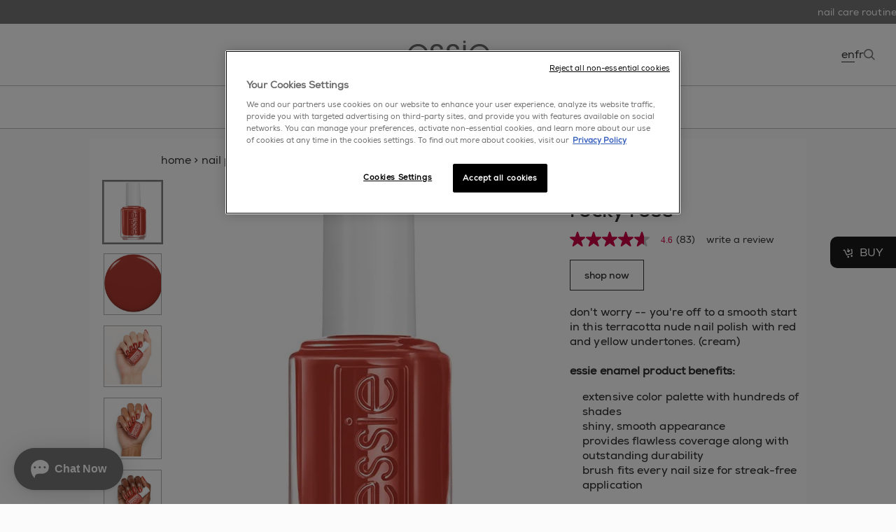

--- FILE ---
content_type: text/html; charset=utf-8
request_url: https://www.essie.ca/en-ca/nail-polish/nail-colour/nudes/rocky-rose
body_size: 38673
content:











<!DOCTYPE html>
<html class="no-js" lang="en">
<head>
    

<!-- OneTrust Cookies Consent Notice start for essie.ca -->

<script src="https://cdn.cookielaw.org/scripttemplates/otSDKStub.js" data-document-language="true" type="text/javascript" charset="UTF-8" data-domain-script="cfbafa5a-0a67-48a8-ad54-9cfcb1ae8c7d" ></script>
<script type="text/javascript">
function OptanonWrapper() { }
</script>
<!-- OneTrust Cookies Consent Notice end for essie.ca -->

   


    <meta charset="utf-8"/>
    <meta http-equiv="X-UA-Compatible" content="IE=edge"/>
    <meta http-equiv="Content-type" content="text/html; charset=utf-8"/>
    <meta content="width=device-width, initial-scale=1.0" name="viewport"/>


        <link rel="preload" href="/themes/essie/bundle.css?v=3.37.0-release00000157" as="style"/>
        <link rel="preload" href="/themes/essie/Fonts/Nexa-Bold.woff2" crossorigin=crossorigin as="font" type="font/woff2"/>
        <link rel="preload" href="/themes/essie/Fonts/Nexa-Regular.woff2" crossorigin=crossorigin as="font" type="font/woff2"/>

    <link rel="preload" href="/themes/Essie/bundle.js?v=3.37.0-release00000157" as="script"/>



        <script type="text/javascript">
        (function(w,d,s,l,i){w[l]=w[l]||[];var f=d.getElementsByTagName(s)[0],
        j=d.createElement(s),dl=l!='dataLayer'?'&l='+l:'';j.async=true;j.src=
        '//www.googletagmanager.com/gtm.js?id='+i+dl;f.parentNode.append(j);
        })(window, document, 'script', 'dataLayer', 'GTM-KZN6NJG');
        </script>
        <script type="text/javascript">
            var dataLayer = window["dataLayer"] || [];
            const pageDateReadyTag = {'brand':'ESS', 'language':'en', 'country':'CA', 'siteTypeLevel':'main', 'uiGender':'', 'uiPostalCode':'', 'uiCity':'', 'uiLoggedStatus':'not logged', 'uiBirthday':'', 'uiUser':'', 'uiEmailId':'', 'geoIPLocation':'us', 'event':'pagedataready', 'cid':'', 'factory':'WSF', 'website_type':'NON-DTC', 'pageCategory':'product detail page', 'pageType':'product detail page', 'pageTypeLevel':'product detail page', 'axes':'makeup-nail'};
            pageDateReadyTag.event = "pageDataReady";
            dataLayer.push(pageDateReadyTag);
        </script>
        <style>
            .async-hide {
                opacity: 0 !important
            }
        </style>
        <script>
    (function (a, s, y, n, c, h, i, d, e) {
        s.className += ' ' + y; h.start = 1 * new Date; h.end = i = function () { s.className = s.className.replace(RegExp(' ?' + y), '') }
            ;
            (a[n] = a[n] || []).hide = h; setTimeout(function () { i(); h.end = null }, c); h.timeout = c;
        })(window, document.documentElement, 'async-hide', 'dataLayer', 4000,

            {'GTM-KZN6NJG': true }
    );
        </script>
<meta name="google-site-verification" content="Test"/>


    <title>terracotta nude nail polish - rocky rose - essie canada</title>




    <link href="/-/media/project/loreal/brand-sites/essie/shared/favicon-32x32.png?rev=869d8eebeed742fba91ee9e40d70ab19&amp;sc_lang=en-ca" rel="shortcut icon" />



<meta  name="description" content="explore rocky rose by essie canada. a nude nail polish that offers a rocky, rose hue, ensuring a vibrant, stony, and lasting nail color." />


<meta property="og:title"  content="rocky-rose" /><meta property="og:url"  content="https://www.essie.ca/en-ca/nail-polish/nail-colour/nudes/rocky-rose" />


<meta  name="twitter:site" content="www.essie.ca" /><meta  name="twitter:image" content="https://www.essie.ca/-/media/project/loreal/brand-sites/essie/americas/us/collections/swatch-images/rocky-rose/essie-nail-polish-rocky-rose-upc-av4-530.jpg?rev=-1" /><meta  name="twitter:card" content="summary_large_image" />
    <script type="text/javascript">
        /* Start of MikMak tag */
        (function (e, d) {
            try {
                var a = window.swnDataLayer = window.swnDataLayer || {}; a.appId = e || a.appId, a.eventBuffer = a.eventBuffer || [], a.loadBuffer = a.loadBuffer || [], a.push = a.push || function (e) { a.eventBuffer.push(e) }, a.load = a.load || function (e) { a.loadBuffer.push(e) }, a.dnt = a.dnt != null ? a.dnt : d; var t = document.getElementsByTagName("script")[0], n = document.createElement("script"); n.async = !0, n.src = "//wtb-tag.mikmak.ai/scripts/" + a.appId + "/tag.min.js", t.parentNode.insertBefore(n, t)
            } catch (e) {
                console.log(e)
            }
        }("670d546fafdca40f1238aac2", false));
        /* End of MikMak tag */

        if (!window.swnDataLayer) window.swnDataLayer = {};
        window.swnDataLayer.locale = 'en-CA';
        window.swnDataLayer.country = 'CA';
    </script>


    <link rel="canonical" href="https://www.essie.ca/en-ca/nail-polish/nail-colour/nudes/rocky-rose" />


    <link rel="shortcut icon" href="/-/media/project/loreal/brand-sites/essie/shared/favicon-32x32.png?rev=869d8eebeed742fba91ee9e40d70ab19&amp;sc_lang=en-ca" />





<script type="application/ld+json">
    {
    "@context": "https://schema.org",
    "@type": "BreadcrumbList",
    "itemListElement": [{
"@type":"ListItem",
"position":1,
"name":"home",
"item":"https://www.essie.ca/en-ca"
},{
"@type":"ListItem",
"position":2,
"name":"nail polish",
"item":"https://www.essie.ca/en-ca/nail-polish"
},{
"@type":"ListItem",
"position":3,
"name":"nail colour",
"item":"https://www.essie.ca/en-ca/nail-polish/nail-colour"
},{
"@type":"ListItem",
"position":4,
"name":"nudes",
"item":"https://www.essie.ca/en-ca/nail-polish/nail-colour/nudes"
},{
"@type":"ListItem",
"position":5,
"name":"rocky rose"
}]
    }

</script>



        <link rel="stylesheet" type="text/css" href="/themes/essie/bundle.css?v=3.37.0-release00000157 "/>

    <script type="text/javascript">
        if (/MSIE \d|Trident.*rv:/.test(navigator.userAgent))
            document.write('<script crossorigin="anonymous" src="https://cdnjs.cloudflare.com/polyfill/v2/polyfill.min.js?features=default,es6" defer><\/script>');
    </script>

</head>
<body class=" Product-Detail-Page" data-guest-id="9fe11cb1-3d86-44eb-b0bf-01a86cc5a841">
<ul class="skip-to-content" >
    <li><a href="#main" rel="nofollow">skip to main content</a></li>
</ul>

   <script type="text/javascript">
               dataLayer.push({
                'gtm.start':
                    new Date().getTime(), event: 'gtm.js'
            });
        </script>
<!-- Google Tag Manager (noscript) -->
<noscript><iframe src="https://www.googletagmanager.com/ns.html?id=GTM-KZN6NJG"
height="0" width="0" style="display:none;visibility:hidden"></iframe></noscript>
<!-- End Google Tag Manager (noscript) -->
    

     <div style="display: none;">
        <?xml version="1.0" encoding="utf-8"?><!DOCTYPE svg PUBLIC "-//W3C//DTD SVG 1.1//EN" "http://www.w3.org/Graphics/SVG/1.1/DTD/svg11.dtd"><svg xmlns="http://www.w3.org/2000/svg" xmlns:xlink="http://www.w3.org/1999/xlink"><symbol viewBox="0 0 50 50" id="apple-calendar" xmlns="http://www.w3.org/2000/svg"><defs><filter id="aaa" width="132.5%" height="132.5%" x="-16.2%" y="-16.3%" filterUnits="objectBoundingBox"><feOffset dy="1" in="SourceAlpha" result="shadowOffsetOuter1"/><feGaussianBlur in="shadowOffsetOuter1" result="shadowBlurOuter1" stdDeviation="1"/><feColorMatrix in="shadowBlurOuter1" result="shadowMatrixOuter1" values="0 0 0 0 0 0 0 0 0 0 0 0 0 0 0 0 0 0 0.12 0"/><feMerge><feMergeNode in="shadowMatrixOuter1"/><feMergeNode in="SourceGraphic"/></feMerge></filter></defs><g filter="url(#aaa)" transform="translate(5 5)" fill-rule="nonzero" fill="none"><path fill="#FFF" d="M39.981 12.507l-.001-1.432a53.885 53.885 0 00-.019-1.207c-.024-.876-.076-1.76-.231-2.627a8.861 8.861 0 00-.824-2.497 8.38 8.38 0 00-3.67-3.67A8.767 8.767 0 0032.74.252C31.874.096 30.99.044 30.114.02c-.402-.01-.805-.014-1.207-.018C28.429 0 27.952 0 27.474 0H12.507c-.477 0-.955 0-1.432.002-.402.002-.806.007-1.207.018-.876.024-1.76.076-2.627.232a8.824 8.824 0 00-2.495.822 8.364 8.364 0 00-3.671 3.67 8.902 8.902 0 00-.823 2.497c-.156.866-.208 1.751-.23 2.627-.01.401-.016.805-.018 1.207C0 11.552 0 12.03 0 12.507v14.967c0 .478 0 .955.004 1.433.002.402.007.805.018 1.207.024.875.076 1.76.232 2.626.157.88.416 1.7.823 2.497a8.402 8.402 0 003.671 3.671 8.834 8.834 0 002.495.822c.866.155 1.751.207 2.627.231.401.011.805.015 1.206.019l1.433.001h14.967l1.433-.001a53.98 53.98 0 001.207-.019c.875-.024 1.76-.076 2.626-.231a8.877 8.877 0 002.495-.822 8.407 8.407 0 003.671-3.671c.407-.8.664-1.617.824-2.497.155-.866.207-1.749.231-2.626.011-.402.015-.805.018-1.207.002-.478.002-.955.002-1.433V12.507h-.002z"/><path d="M14.923 32.709v-18.6h-.781l-4.739 3.137v.794l4.685-3.067h.055v17.738h.78zm4.629-18.6v.712h10.217v.056l-8.205 17.834h.877l8.137-17.849v-.753z" fill="#000"/><path fill="red" d="M7.265 10.46V6.438h.015l1.59 3.611h.528l1.584-3.611H11v4.022h.528V5.133h-.559L9.144 9.401h-.015L7.298 5.135h-.559v5.325h.526zm7.13-4.156c-1.112 0-1.73.81-1.73 1.905v.402c0 1.101.612 1.914 1.73 1.914 1.116 0 1.725-.813 1.725-1.914v-.402c.002-1.096-.616-1.905-1.725-1.905zm0 .504c.726 0 1.152.542 1.152 1.429v.344c0 .89-.426 1.433-1.152 1.433-.731 0-1.155-.546-1.155-1.433v-.344c0-.885.426-1.429 1.155-1.429zm2.801 3.652h.574V7.956c0-.585.32-1.126 1.07-1.126.64 0 1.05.387 1.05 1.085v2.541h.575V7.828c0-.992-.63-1.527-1.472-1.527-.672 0-1.055.351-1.207.625h-.016v-.559h-.574v4.093zm5.91-4.16c-1.016 0-1.636.793-1.636 1.902v.418c0 1.13.573 1.901 1.636 1.901.587 0 1.007-.296 1.225-.7h.015v.637h.542v-5.61h-.573v2.108H24.3c-.198-.354-.62-.655-1.194-.655zm.052.514c.725 0 1.171.57 1.171 1.414v.38c0 .878-.433 1.404-1.164 1.404-.648 0-1.12-.472-1.12-1.409v-.37c-.002-.955.48-1.42 1.113-1.42zm5.282 3.115h.015v.531h.56V7.617c0-.84-.617-1.313-1.468-1.313-.948 0-1.437.497-1.485 1.207h.542c.047-.433.356-.71.918-.71.582 0 .919.309.919.882v.441h-1.113c-.933.004-1.425.457-1.425 1.164 0 .75.542 1.239 1.336 1.239.624-.002 1.005-.27 1.202-.598zm-1.066.102c-.46 0-.879-.247-.879-.754 0-.398.254-.683.852-.683h1.094v.504c0 .55-.458.933-1.067.933zm5.868-3.66h-.613l-1.168 3.42h-.02l-1.168-3.42h-.639l1.527 4.154-.077.25c-.12.422-.328.668-.81.668-.088 0-.234-.011-.299-.024v.488c.102.015.254.032.39.032.796 0 1.07-.546 1.285-1.137l.117-.305 1.475-4.126z"/></g></symbol><symbol viewBox="0 0 15 28" id="arrow" xmlns="http://www.w3.org/2000/svg"><defs><style>.abcls-1{fill:none;stroke:currentColor;stroke-width:1px;fill-rule:evenodd}</style></defs><path id="abarrows_14x28" data-name="arrows 14x28" class="abcls-1" d="M.732.014L14.986 14 .732 27.986"/></symbol><symbol viewBox="0 0 12 21" id="back-icon" xmlns="http://www.w3.org/2000/svg"><path d="M11.031 20.271L2 10.679 11.031 1" stroke="#111" stroke-width="2" fill="none" fill-rule="evenodd"/></symbol><symbol viewBox="0 0 24 21" id="bubbles" xmlns="http://www.w3.org/2000/svg"><g transform="translate(1 1)" fill="#FFF" stroke="#767676" fill-rule="evenodd"><circle cx="4" cy="4" r="4"/><circle cx="18" cy="4" r="4"/><circle cx="11" cy="15" r="4"/></g></symbol><symbol viewBox="0 0 18 16" id="bubbles-selected" xmlns="http://www.w3.org/2000/svg"><g transform="translate(1 1)" fill="#767676" stroke="#767676" fill-rule="evenodd"><circle cx="3" cy="3" r="3"/><circle cx="13" cy="3" r="3"/><circle cx="8" cy="11" r="3"/></g></symbol><symbol viewBox="0 0 20 17" id="camera-2" xmlns="http://www.w3.org/2000/svg"><g fill="#FFF"><path d="M10.238 3.886c-2.757 0-5 2.287-5 5.1 0 2.812 2.243 5.1 5 5.1s5-2.288 5-5.1c0-2.813-2.243-5.1-5-5.1zm0 9.35c-2.297 0-4.167-1.907-4.167-4.25 0-2.344 1.87-4.25 4.167-4.25 2.297 0 4.167 1.906 4.167 4.25 0 2.343-1.87 4.25-4.167 4.25z"/><path d="M18.333 2.55H15.69c-.334 0-.647-.133-.884-.374L13.283.623A2.045 2.045 0 0011.809 0H8.19c-.556 0-1.08.221-1.473.623L5.194 2.176c-.237.241-.55.374-.885.374H1.667C.747 2.55 0 3.312 0 4.25V15.3c0 .938.747 1.7 1.667 1.7h16.666c.92 0 1.667-.762 1.667-1.7V4.25c0-.938-.747-1.7-1.667-1.7zm.834 12.75c0 .469-.374.85-.834.85H1.667a.843.843 0 01-.834-.85V4.25c0-.469.374-.85.834-.85h2.642a2.05 2.05 0 001.474-.623l1.523-1.553c.237-.241.55-.374.884-.374h3.62c.334 0 .647.133.884.374l1.523 1.553c.394.402.917.623 1.473.623h2.643c.46 0 .834.381.834.85V15.3z"/></g></symbol><symbol viewBox="0 0 38 32" id="checkbox-check" xmlns="http://www.w3.org/2000/svg"><path d="M36.442 1.673l-.157.098.474-.08c.261-.043.576-.065.7-.048.125.018.215.014.201-.009-.042-.067-.342-.175-.495-.177-.194-.003-.533.098-.723.216zm-3.859-.82a19.106 19.106 0 00-2.71.756c-1.621.56-2.484.972-4.23 2.02-2.511 1.507-4.699 3.137-7.21 5.372a28.553 28.553 0 00-2.82 2.832c-2.366 2.68-4.933 6.372-7.444 10.707-.995 1.718-.887 1.551-.931 1.437-.042-.107-.24-.847-.743-2.769a415.852 415.852 0 00-1.316-4.904c-.4-1.457-.583-1.883-.948-2.201-.177-.156-.26-.196-.567-.277-.304-.08-.403-.087-.638-.043-.154.028-.315.042-.359.03-.133-.035-.48.18-.648.401l-.157.207-.356-.094c-.323-.085-.356-.086-.347-.012.006.045.023.294.04.552.052.816-.025.841-.373.124-.133-.273-.286-.551-.341-.618l-.1-.12-.037.141c-.043.16-.04.61.006.996.048.408.42 2.208.62 3.014.267 1.065.862 3.393 1.305 5.109.943 3.65 1.193 5.097 1.207 6.998.002.35.142.586.503.848.734.532 1.695.718 2.706.524.672-.13 1.21-.411 1.73-.905.105-.1.34-.463.654-1.012.27-.471.855-1.468 1.301-2.215 3.466-5.805 4.242-7.02 5.947-9.325 3.034-4.102 7.154-8.6 9.865-10.772 3.284-2.63 6.84-4.34 10.755-5.17.395-.084.767-.184.827-.224.108-.07.108-.073.043-.153-.042-.054-.177-.111-.387-.167-.307-.081-.36-.08-1.213.047-.491.073-1.098.149-1.348.168-.788.063-.767.011.142-.348.382-.151.752-.3.823-.332l.128-.058-.19-.05a1.416 1.416 0 00-.472-.014c-.346.048-.413.036-.329-.055.05-.053-.036-.054-.438-.004-.867.107-.929.075-.365-.19.199-.094.363-.178.366-.188.002-.01-.31.056-.694.146-.385.09-.697.153-.694.143a6.15 6.15 0 01.605-.193c.33-.095.61-.178.621-.183.051-.024-.026-.048-.335-.101-.435-.076-.556-.066-1.454.125zm3.405.747l-.093.083.143-.032c.192-.044.564-.233.54-.274-.01-.019-.126.005-.258.053a1.35 1.35 0 00-.332.17z" fill-rule="evenodd"/></symbol><symbol viewBox="0 0 34 34" id="checkbox-empty" xmlns="http://www.w3.org/2000/svg"><path d="M6.857.276C3.376.342.479.41.418.429.339.453.293 3.581.254 11.627c-.03 6.141-.111 13.205-.18 15.697-.069 2.492-.094 4.652-.057 4.8.086.335.517.569 1.05.569.279 0 .4.042.4.139 0 .076.129.247.286.378l.286.24 3.892.07c2.14.038 5.917.136 8.391.218 2.475.081 7.8.173 11.833.205l7.333.057.256-.255c.245-.244.256-.302.256-1.368 0-.612-.048-2.62-.106-4.462-.059-1.842-.137-8.381-.174-14.53-.05-8.457-.096-11.232-.186-11.39-.066-.114-.255-.264-.42-.332-.276-.114-.3-.163-.3-.596 0-.614-.064-.761-.403-.936-.239-.123-1.263-.142-6.935-.127-3.66.01-7.923.048-9.473.085-1.55.037-5.666.121-9.146.187zm-4.623.912c-.88.023-1.162 0-1.162-.093 0-.097.913-.12 4.277-.108l4.276.016-3.114.077-4.277.108zm28.454.801v28.487l-3.808.061c-2.093.034-8.55.096-14.346.139l-10.54.078-.065-4.17c-.036-2.293-.066-8.823-.066-14.513V1.728l7.639.065c4.201.036 10.687.095 14.412.13l6.774.066zm1.483 10.657l-.05-4.926c-.027-2.71-.033-4.963-.013-5.008.14-.323.163.674.116 5.008l-.053 4.926zm.09 10.393c0-.949.015-1.336.033-.862.018.474.018 1.25 0 1.724s-.033.086-.033-.862zM9.316 32.285c-6.463.014-6.54.011-6.592-.183-.05-.19-.003-.197 1.299-.198.743 0 3.175.048 5.405.107 6.968.183 6.937.258-.112.274z" fill-rule="evenodd"/></symbol><symbol viewBox="0 0 16 16" id="chevron" xmlns="http://www.w3.org/2000/svg"><path d="M3.976 8.736l6.703 6.71a.947.947 0 101.34-1.343l-6.063-6.07 6.063-6.07A.95.95 0 0010.77.54l-.09.079-6.703 6.71a.946.946 0 00-.276.615v.176a.946.946 0 00.276.615z" fill="#767676" fill-rule="evenodd"/></symbol><symbol viewBox="0 0 11.94 11.94" id="close" xmlns="http://www.w3.org/2000/svg"><defs><style>.ajcls-1{fill:none;stroke:#333;stroke-miterlimit:10}</style></defs><g id="ajLayer_2" data-name="Layer 2"><g id="ajLayer_1-2" data-name="Layer 1"><path class="ajcls-1" d="M.35.35l11.24 11.24M.35 11.59L11.59.35"/></g></g></symbol><symbol viewBox="0 0 38 38" id="close-dark" xmlns="http://www.w3.org/2000/svg"><g transform="rotate(90 19 19)" stroke="#FFF" fill="none" fill-rule="evenodd"><circle cx="19" cy="19" r="12.453" fill="#333" stroke-width="1.5" transform="rotate(45 19 19)"/><path stroke-width=".9" stroke-linecap="square" d="M24.456 13.525L13.525 24.456m10.931 0L13.525 13.525"/></g></symbol><symbol fill="none" viewBox="0 0 32 32" id="content-favorite" xmlns="http://www.w3.org/2000/svg"><g clip-path="url(#alclip0_37_660)"><rect width="32" height="32" rx="16" fill="#fff"/><path opacity=".3" fill="#D0FFE0" d="M0 0h32v32H0z"/><path clip-rule="evenodd" d="M15.997 12.06C13.927 7.204 8.04 8.338 8 13.971c-.021 3.095 2.803 4.252 4.684 5.489 1.823 1.2 3.123 2.84 3.325 3.539.174-.684 1.62-2.372 3.307-3.573 1.845-1.314 4.705-2.394 4.684-5.489-.039-5.648-6.028-6.54-8.003-1.879z" stroke="#4F45D3"/></g><rect x=".5" y=".5" width="31" height="31" rx="15.5" stroke="url(#alpaint0_linear_37_660)"/><defs><linearGradient id="alpaint0_linear_37_660" x1="30.748" y1="0" x2="-.72" y2="3.388" gradientUnits="userSpaceOnUse"><stop stop-color="#FFE0EB"/><stop offset="1" stop-color="#E5E4FF"/></linearGradient><clipPath id="alclip0_37_660"><rect width="32" height="32" rx="16" fill="#fff"/></clipPath></defs></symbol><symbol fill="none" viewBox="0 0 24 24" id="content-favorited" xmlns="http://www.w3.org/2000/svg"><path fill-rule="evenodd" clip-rule="evenodd" d="M11.971 7.123c-2.478-5.59-9.523-4.286-9.57 2.203-.026 3.563 3.353 4.895 5.605 6.32 2.182 1.382 3.737 3.271 3.979 4.075.208-.787 1.938-2.732 3.958-4.114 2.208-1.513 5.63-2.757 5.606-6.32-.047-6.505-7.214-7.531-9.578-2.164z" fill="#fff" stroke="#fff" stroke-width="1.5"/></symbol><symbol viewBox="0 0 511.997 511.997" id="copy" xmlns="http://www.w3.org/2000/svg"><path d="M212.26 390.24l-60.331 60.331c-25.012 25.012-65.517 25.012-90.508.005-24.996-24.996-24.996-65.505-.005-90.496l120.683-120.683c24.991-24.992 65.5-24.992 90.491 0 8.331 8.331 21.839 8.331 30.17 0 8.331-8.331 8.331-21.839 0-30.17-41.654-41.654-109.177-41.654-150.831 0L31.247 329.909c-41.654 41.654-41.654 109.177 0 150.831 41.649 41.676 109.177 41.676 150.853 0l60.331-60.331c8.331-8.331 8.331-21.839 0-30.17s-21.84-8.33-30.171.001z"/><path d="M480.751 31.24c-41.654-41.654-109.199-41.654-150.853 0l-72.384 72.384c-8.331 8.331-8.331 21.839 0 30.17 8.331 8.331 21.839 8.331 30.17 0l72.384-72.384c24.991-24.992 65.521-24.992 90.513 0 24.991 24.991 24.991 65.5 0 90.491L317.845 284.638c-24.992 24.992-65.5 24.992-90.491 0-8.331-8.331-21.839-8.331-30.17 0s-8.331 21.839 0 30.17c41.654 41.654 109.177 41.654 150.831 0l132.736-132.736c41.654-41.654 41.654-109.178 0-150.832z"/></symbol><symbol fill="none" viewBox="0 0 13 14" id="edit-icon" xmlns="http://www.w3.org/2000/svg"><path d="M5.958 2.667H2.166A1.083 1.083 0 001.083 3.75v7.584a1.083 1.083 0 001.083 1.083H9.75a1.083 1.083 0 001.083-1.083V7.542" stroke="#333" stroke-linecap="round" stroke-linejoin="round"/><path d="M10.02 1.854a1.15 1.15 0 011.626 1.625L6.5 8.625l-2.167.542L4.875 7l5.146-5.146z" stroke="#333" stroke-linecap="round" stroke-linejoin="round"/></symbol><symbol viewBox="0 0 55.325 55.325" id="email" xmlns="http://www.w3.org/2000/svg"><path d="M-.002 9.517V45.81h55.324V9.517H-.002zm3.168 3.125h48.988L27.66 31.272 3.166 12.641zm-.043 3.894l16.146 12.28-16.146 12.28v-24.56zm49.074 0v24.56L36.05 28.815l16.146-12.28zM21.852 30.778l5.808 4.418 5.81-4.418 15.655 11.907H6.197l15.655-11.907z" fill="currentColor"/></symbol><symbol viewBox="0 0 14 31" id="enamel" xmlns="http://www.w3.org/2000/svg"><path d="M11.567 14c.16 0 .291.126.292.28h0v.44c0 .011-.002.021-.004.032.657.173 1.14.748 1.14 1.432h0L13 27.632c0 .685-.482 1.26-1.138 1.433l.002.024h0v.628c0 .154-.13.28-.291.28h0L2.392 30a.287.287 0 01-.292-.28h0v-.628l.003-.033c-.636-.186-1.098-.752-1.099-1.422h0L1 16.188c0-.67.462-1.237 1.098-1.423-.002-.013-.004-.027-.004-.04h0v-.442c0-.154.131-.28.291-.28h0zM9.995 1L10 11.998 4.004 12 4 1.002 9.995 1z" fill="#FFF" stroke="#979797" fill-rule="evenodd"/></symbol><symbol viewBox="0 0 14 33" id="enamel-selected" xmlns="http://www.w3.org/2000/svg"><path d="M12.235 14.763c.186 0 .338.143.338.32v.502c0 .012-.002.023-.004.035.76.197 1.32.852 1.32 1.633l.006 13.048c0 .78-.559 1.436-1.318 1.634 0 .009.003.017.003.026v.716c0 .176-.152.32-.338.32L1.612 33c-.187 0-.339-.144-.339-.319v-.716c0-.013.003-.025.004-.038-.736-.212-1.272-.857-1.272-1.62L0 17.256c0-.764.535-1.41 1.272-1.622-.003-.015-.006-.03-.006-.046v-.503c0-.176.152-.32.338-.32zM10.415 0l.006 13.892-6.942.003L3.474.002 10.416 0z" fill="#767676" fill-rule="evenodd"/></symbol><symbol fill="none" viewBox="0 0 21 20" id="envelope" xmlns="http://www.w3.org/2000/svg"><path d="M18.833 5c0-.917-.75-1.667-1.666-1.667H3.832c-.917 0-1.667.75-1.667 1.667v10c0 .917.75 1.667 1.667 1.667h13.334c.916 0 1.666-.75 1.666-1.667V5zm-1.666 0L10.5 9.167 3.833 5h13.334zm0 10H3.832V6.667l6.667 4.166 6.666-4.166V15z" fill="#333"/></symbol><symbol viewBox="0 0 118 37" id="essie_svg_logo" xmlns="http://www.w3.org/2000/svg"><path d="M15.5 6.32C7.2 6.32.9 12.88.9 21.02c0 6.91 5.01 14.6 14.65 14.6 2.84 0 5.58-.77 7.9-2.27 2.37-1.49 4.33-3.76 5.62-6.76H25.1c-1.8 3.61-5.26 5.73-9.55 5.73-4.69.05-10.63-3.31-10.84-10.27H30c.41-4.44-1.13-8.72-4.34-11.81-2.63-2.53-6.23-3.92-10.16-3.92zM4.77 19.01c.36-5.06 4.8-9.44 10.78-9.44 5.73-.15 10.42 4.59 10.68 9.44H4.77zM42.99 18.65c-3.36-.98-5.36-2.06-5.47-4.7-.1-2.42 1.75-4.48 4.8-4.48 2.79 0 4.75 1.64 4.75 4.58h3.77c-.26-5.62-4.59-7.73-8.46-7.73-4.69 0-8.67 2.94-8.67 7.95.11 4.39 3.2 5.97 7.17 7.17 4.79 1.38 6.87 2.68 6.96 5.82.05 2.84-2.17 5.22-5.36 5.22-2.79 0-5.62-1.71-5.78-5.53h-3.76c.05 5.83 5 8.67 9.48 8.67 5.27 0 9.4-3.71 9.19-8.82-.22-5.93-4.65-7.07-8.62-8.15zM65.38 18.65c-3.35-.98-5.37-2.06-5.47-4.7-.1-2.42 1.76-4.48 4.79-4.48 2.79 0 4.75 1.64 4.75 4.58h3.76c-.26-5.62-4.59-7.73-8.46-7.73-4.69 0-8.67 2.94-8.67 7.95.1 4.39 3.2 5.97 7.18 7.17 4.79 1.38 6.86 2.68 6.96 5.82.05 2.84-2.17 5.22-5.36 5.22-2.79 0-5.62-1.71-5.79-5.53h-3.76c.06 5.83 5 8.67 9.49 8.67 5.27 0 9.39-3.71 9.19-8.82-.2-5.93-4.64-7.07-8.61-8.15zM112.78 10.24c-2.63-2.53-6.24-3.92-10.16-3.92-8.31 0-14.6 6.56-14.6 14.7 0 6.91 5.01 14.6 14.65 14.6 2.83 0 5.57-.77 7.89-2.27 2.37-1.49 4.33-3.76 5.62-6.76h-3.97c-1.8 3.61-5.27 5.73-9.54 5.73-4.7.05-10.63-3.31-10.83-10.27h25.28c.41-4.44-1.14-8.72-4.34-11.81zm-20.9 8.77c.37-5.06 4.8-9.44 10.79-9.44 5.73-.15 10.42 4.59 10.68 9.44H91.88zM79.38 7.1h3.81v27.75h-3.81zM81.29.5c-1.15 0-2.07.93-2.07 2.08A2.074 2.074 0 1081.29.5z"/></symbol><symbol viewBox="0 0 10 17" id="facebook" xmlns="http://www.w3.org/2000/svg"><path d="M6.118 16.466V9.148c0-.152 0-.153.147-.153.737 0 1.475-.001 2.212.002.086 0 .114-.029.124-.112.087-.691.178-1.38.266-2.07.03-.239.055-.48.086-.732-.06-.003-.108-.009-.156-.009-.85 0-1.7-.002-2.55.003-.104 0-.13-.033-.13-.134.004-.578 0-1.158.003-1.736.001-.142.011-.286.028-.428.054-.478.323-.787.786-.888a2.93 2.93 0 01.587-.067c.468-.009.938-.005 1.407 0 .103 0 .13-.03.13-.132-.003-.787-.001-1.572-.001-2.357 0-.145 0-.149-.146-.158-.44-.028-.88-.062-1.32-.079-.568-.02-1.136-.04-1.697.076-.885.183-1.623.608-2.137 1.378-.416.62-.606 1.32-.627 2.06-.023.77-.011 1.542-.015 2.314 0 .147 0 .148-.144.148-.738 0-1.474.002-2.212-.002-.097 0-.134.022-.132.13.003.888.002 1.778.002 2.667v.126h2.328c.158 0 .158.001.158.164l-.003 7.307h3.006z" fill="currentColor" fill-rule="evenodd"/></symbol><symbol viewBox="0 0 44 38" id="favorite" xmlns="http://www.w3.org/2000/svg"><defs><style>.avcls-1{fill:none;stroke:currentColor;stroke-width:2px;fill-rule:evenodd}</style></defs><path id="avoutline" class="avcls-1" d="M41.994 35.864c-5.438-12.483-20.894-9.57-21 4.918-.056 7.957 7.36 10.932 12.3 14.113 4.788 3.085 8.2 7.305 8.73 9.1.457-1.76 4.253-6.1 8.685-9.188 4.846-3.377 12.355-6.156 12.3-14.113-.102-14.523-15.827-16.815-21.015-4.83z" transform="translate(-20 -27)"/></symbol><symbol fill="none" viewBox="0 0 21 21" id="favorite-line" xmlns="http://www.w3.org/2000/svg"><path clip-rule="evenodd" d="M10.471 5.123C7.993-.467.948.837.9 7.326c-.025 3.563 3.354 4.895 5.606 6.32 2.182 1.382 3.737 3.271 3.979 4.075.208-.787 1.938-2.732 3.958-4.114 2.208-1.513 5.63-2.757 5.606-6.32-.047-6.505-7.214-7.531-9.578-2.164z" stroke="#fff" stroke-width="1.5"/></symbol><symbol id="favorite-selected" viewBox="0 0 88 88" xmlns="http://www.w3.org/2000/svg"><defs><style>.axcls-1{fill:#ff004d;fill-rule:evenodd}</style></defs><path id="axfull" class="axcls-1" d="M42.994 35.864c-5.438-12.483-20.894-9.57-21 4.918-.056 7.957 7.36 10.932 12.3 14.113 4.788 3.085 8.2 7.305 8.73 9.1.457-1.76 4.253-6.1 8.685-9.188 4.846-3.377 12.354-6.156 12.3-14.113-.102-14.523-15.827-16.815-21.015-4.83z"/></symbol><symbol fill="none" viewBox="0 0 28 26" id="filters" xmlns="http://www.w3.org/2000/svg"><path fill-rule="evenodd" clip-rule="evenodd" d="M7.716 7.639c1.642 0 3.013-1.263 3.327-2.942h15.864a.5.5 0 00.5-.5v-.47a.5.5 0 00-.5-.5H11.043C10.73 1.549 9.358.286 7.716.286c-1.643 0-3.013 1.263-3.327 2.94H.747a.5.5 0 00-.5.5v.471a.5.5 0 00.5.5h3.642C4.703 6.376 6.073 7.64 7.716 7.64zM5.679 3.962c0 1.218.912 2.206 2.037 2.206s2.037-.988 2.037-2.206-.912-2.206-2.037-2.206-2.037.988-2.037 2.206zm17.586 8.088c-.314-1.678-1.684-2.94-3.327-2.94-1.642 0-3.012 1.262-3.327 2.94H.747a.5.5 0 00-.5.5v.471a.5.5 0 00.5.5H16.61c.315 1.678 1.685 2.941 3.327 2.941 1.643 0 3.013-1.263 3.327-2.941h3.642a.5.5 0 00.5-.5v-.47a.5.5 0 00-.5-.5h-3.642zm-1.29.736c0 1.218-.912 2.206-2.037 2.206s-2.037-.988-2.037-2.206c0-1.219.912-2.206 2.037-2.206s2.037.987 2.037 2.206zm-8.827 5.147c1.643 0 3.013 1.263 3.327 2.94h10.432a.5.5 0 01.5.5v.471a.5.5 0 01-.5.5H16.475c-.314 1.679-1.684 2.942-3.327 2.942-1.642 0-3.012-1.263-3.327-2.942H.747a.5.5 0 01-.5-.5v-.47a.5.5 0 01.5-.5H9.82c.315-1.678 1.685-2.941 3.327-2.941zm0 5.882c1.125 0 2.037-.988 2.037-2.206s-.912-2.206-2.037-2.206-2.037.988-2.037 2.206.912 2.206 2.037 2.206z" fill="#565656"/></symbol><symbol viewBox="0 0 10 12" id="finger" xmlns="http://www.w3.org/2000/svg"><path d="M.857 11V3.26c0-1.062.414-2.028 1.09-2.744v3.41a2.91 2.91 0 005.819-.001h0L7.767.516a3.984 3.984 0 011.09 2.744V11h-8z" stroke="#000" stroke-width=".7" fill="none" fill-rule="evenodd"/></symbol><symbol viewBox="0 0 40 40" id="google-calendar" xmlns="http://www.w3.org/2000/svg"><g fill-rule="nonzero" fill="none"><path fill="#FFF" d="M30.526 9.474H9.474v21.052h21.052z"/><path fill="#EA4335" d="M30.526 40L40 30.526h-9.474z"/><path fill="#FBBC04" d="M40 9.474h-9.474v21.052H40z"/><path fill="#34A853" d="M30.526 30.526H9.474V40h21.052z"/><path fill="#188038" d="M0 30.526v6.316A3.157 3.157 0 003.158 40h6.316v-9.474H0z"/><path fill="#1967D2" d="M40 9.474V3.158A3.157 3.157 0 0036.842 0h-6.316v9.474H40z"/><path fill="#4285F4" d="M30.526 0H3.158A3.157 3.157 0 000 3.158v27.368h9.474V9.474h21.052V0z"/><path fill="#4285F4" d="M13.792 25.805c-.787-.531-1.331-1.308-1.629-2.334l1.826-.753c.166.632.456 1.121.869 1.469.41.347.91.518 1.495.518.597 0 1.11-.181 1.54-.544.428-.364.644-.827.644-1.387a1.72 1.72 0 00-.68-1.406c-.452-.363-1.02-.544-1.7-.544h-1.054v-1.808h.947c.584 0 1.076-.158 1.476-.474.4-.316.6-.747.6-1.297 0-.49-.179-.88-.537-1.171-.357-.292-.81-.44-1.36-.44-.537 0-.963.142-1.279.43-.316.287-.553.65-.69 1.054l-1.807-.752c.24-.68.679-1.28 1.323-1.798.645-.518 1.469-.779 2.469-.779.74 0 1.405.143 1.994.43.59.286 1.053.684 1.387 1.189.335.508.5 1.076.5 1.708 0 .645-.155 1.19-.465 1.637-.311.447-.693.79-1.145 1.029v.107a3.477 3.477 0 011.468 1.145c.382.513.574 1.127.574 1.842 0 .716-.182 1.356-.545 1.916a3.78 3.78 0 01-1.502 1.324c-.64.32-1.358.484-2.156.484a4.457 4.457 0 01-2.563-.795zm11.219-9.063l-2.006 1.45-1.002-1.52 3.597-2.596h1.379v12.24H25.01v-9.574z"/></g></symbol><symbol viewBox="0 0 43.02 35.24" id="hamburger" xmlns="http://www.w3.org/2000/svg"><g data-name="Layer 2"><g data-name="Layer 1"><path d="M0 14.55h43.02v6.14H0zM0 0h43.02v6.14H0zM0 29.09h43.02v6.14H0z"/></g></g></symbol><symbol id="hc-arrow-left" viewBox="0 0 88 88" xml:space="preserve" xmlns="http://www.w3.org/2000/svg"><style>.bcst0,.bcst1{stroke-width:2}.bcst0{fill-rule:evenodd;clip-rule:evenodd;fill:#fff;stroke:#000;stroke-miterlimit:10}.bcst1{fill:none;stroke:#231f20;stroke-linecap:round}</style><circle class="bcst0" cx="44" cy="44" r="39.2"/><path id="bcprefix__d_1_" class="bcst1" d="M39.9 36l-10 8.5 10 8.5m18.2-8.5H30.8"/></symbol><symbol id="hc-arrow-right" viewBox="0 0 86 87" xml:space="preserve" xmlns="http://www.w3.org/2000/svg"><style>.bdst0,.bdst1{stroke-width:2}.bdst0{fill-rule:evenodd;clip-rule:evenodd;fill:#fff;stroke:#000;stroke-miterlimit:10}.bdst1{fill:none;stroke:#231f20;stroke-linecap:round}</style><circle class="bdst0" cx="43" cy="43.5" r="39.2"/><path id="bdprefix__d_1_" class="bdst1" d="M47.1 51.5l10-8.5-10-8.5M28.9 43h27.3"/></symbol><symbol viewBox="0 0 30 21" id="header-hamburger" xmlns="http://www.w3.org/2000/svg"><g fill="#767676" fill-rule="evenodd"><rect width="30" height="3" rx="1.5"/><rect width="30" height="3" y="9" rx="1.5"/><rect width="30" height="3" y="18" rx="1.5"/></g></symbol><symbol viewBox="0 0 20 20" id="header-location" xmlns="http://www.w3.org/2000/svg"><g fill="#767676" fill-rule="evenodd"><path d="M10.5 0C14.642 0 18 3.403 18 7.6c0 4.197-6.595 12.4-7.5 12.4C9.595 20 3 11.797 3 7.6 3 3.403 6.358 0 10.5 0zm0 2C6.91 2 4.896 4.722 4.896 8.08s4.82 9.36 5.604 9.36c.784 0 5.567-6.002 5.567-9.36C16.067 4.722 14.09 2 10.5 2z"/><circle cx="10.5" cy="7.5" r="2.5"/></g></symbol><symbol viewBox="0 0 99 31" id="header-logo" xmlns="http://www.w3.org/2000/svg"><path fill-rule="nonzero" d="M12.515 6C5.4 6 0 11.597 0 18.543 0 24.439 4.295 31 12.558 31c2.434 0 4.783-.657 6.772-1.937 2.031-1.271 3.711-3.208 4.817-5.768h-3.403c-1.543 3.08-4.509 4.89-8.186 4.89-4.02.042-9.112-2.825-9.292-8.763h21.678c.352-3.789-.968-7.44-3.72-10.077C18.97 7.186 15.884 6 12.515 6zM3.317 16.828c.309-4.318 4.115-8.055 9.24-8.055 4.913-.128 8.933 3.916 9.156 8.055H3.317zm32.293-.308c-2.88-.836-4.592-1.757-4.687-4.01-.085-2.065 1.5-3.822 4.112-3.822 2.39 0 4.07 1.399 4.07 3.908h3.229C42.11 7.8 38.402 6 35.087 6c-4.018 0-7.427 2.509-7.427 6.783.094 3.746 2.74 5.094 6.142 6.118 4.103 1.177 5.885 2.287 5.962 4.966.043 2.423-1.859 4.454-4.592 4.454-2.39 0-4.814-1.46-4.951-4.719H27C27.043 28.577 31.283 31 35.12 31c4.515 0 8.053-3.166 7.873-7.526-.188-5.06-3.983-6.032-7.384-6.954zm19.012 0c-2.868-.836-4.598-1.757-4.683-4.01-.086-2.065 1.507-3.822 4.1-3.822 2.39 0 4.068 1.399 4.068 3.908h3.22C61.103 7.8 57.396 6 54.082 6c-4.016 0-7.424 2.509-7.424 6.783.086 3.746 2.74 5.094 6.148 6.118 4.101 1.177 5.873 2.287 5.96 4.966.042 2.423-1.859 4.454-4.59 4.454-2.389 0-4.812-1.46-4.958-4.719H46C46.051 28.577 50.281 31 54.125 31c4.513 0 8.04-3.166 7.869-7.526-.171-5.06-3.973-6.032-7.372-6.954zm40.602-7.175C92.97 7.186 89.875 6 86.515 6 79.392 6 74 11.597 74 18.543 74 24.439 78.295 31 86.558 31c2.426 0 4.775-.657 6.763-1.937 2.032-1.271 3.712-3.208 4.818-5.768h-3.403c-1.543 3.08-4.518 4.89-8.178 4.89-4.029.042-9.112-2.825-9.283-8.763h21.67c.351-3.789-.978-7.44-3.72-10.077zM77.31 16.828c.317-4.318 4.114-8.055 9.249-8.055 4.912-.128 8.932 3.916 9.155 8.055H77.309zM67 6h3v24h-3zm1.995-6A1.995 1.995 0 0067 2.005 2 2 0 1068.995 0z" fill="#767676"/></symbol><symbol viewBox="0 0 22 22" id="header-search" xmlns="http://www.w3.org/2000/svg"><defs><path id="bha" d="M9.135 0a9.135 9.135 0 017.175 14.79l4.87 4.87a1.074 1.074 0 11-1.52 1.52l-4.87-4.87A9.135 9.135 0 119.135 0zm0 2.15a6.985 6.985 0 104.892 11.971l.044-.05a.716.716 0 01.05-.046 6.953 6.953 0 002-4.89 6.986 6.986 0 00-6.986-6.986z"/></defs><use fill="#767676" fill-rule="nonzero" xlink:href="#bha"/></symbol><symbol viewBox="0 0 19 21" id="header-user" xmlns="http://www.w3.org/2000/svg"><defs><path id="bia" d="M13.667 12.583a5.209 5.209 0 015.208 5.209v2.083a1.042 1.042 0 11-2.083 0v-2.083c0-1.726-1.4-3.125-3.125-3.125H5.333a3.125 3.125 0 00-3.125 3.125v2.083a1.042 1.042 0 11-2.083 0v-2.083a5.209 5.209 0 015.208-5.209zM9.5.083A5.209 5.209 0 119.499 10.5 5.209 5.209 0 019.5.083zm0 2.084a3.125 3.125 0 100 6.25 3.125 3.125 0 000-6.25z"/></defs><use fill="#767676" fill-rule="nonzero" xlink:href="#bia"/></symbol><symbol fill="none" viewBox="0 0 78 19" id="hearts" xmlns="http://www.w3.org/2000/svg"><path d="M48.255 2.31C47.115 1.143 45.553.5 43.855.5c-1.27 0-2.434.38-3.457 1.128-.517.378-.985.84-1.398 1.38a6.865 6.865 0 00-1.398-1.38A5.741 5.741 0 0034.146.5c-1.7 0-3.262.643-4.4 1.81C28.62 3.464 28 5.04 28 6.75c0 1.758.693 3.368 2.182 5.065 1.332 1.52 3.246 3.06 5.462 4.846.757.61 1.615 1.3 2.506 2.037.235.195.537.302.85.302.313 0 .615-.107.85-.302.89-.736 1.75-1.427 2.506-2.037 2.216-1.785 4.13-3.327 5.462-4.846C49.307 10.118 50 8.508 50 6.75c0-1.708-.62-3.285-1.745-4.439z" fill="#FFBCAB"/><path d="M20.255 2.31C19.115 1.143 17.553.5 15.855.5c-1.27 0-2.434.38-3.457 1.128-.517.378-.985.84-1.398 1.38a6.866 6.866 0 00-1.398-1.38A5.742 5.742 0 006.146.5c-1.7 0-3.262.643-4.4 1.81C.62 3.464 0 5.04 0 6.75c0 1.758.693 3.368 2.182 5.065 1.332 1.52 3.246 3.06 5.462 4.846.757.61 1.615 1.3 2.505 2.037.236.195.538.302.851.302.313 0 .615-.107.85-.302.89-.736 1.75-1.427 2.506-2.037 2.217-1.785 4.13-3.327 5.462-4.846C21.307 10.118 22 8.508 22 6.75c0-1.708-.62-3.285-1.745-4.439z" fill="#FF004D" fill-opacity=".6"/><path d="M76.255 2.31C75.115 1.143 73.553.5 71.855.5c-1.27 0-2.434.38-3.458 1.128-.516.378-.984.84-1.397 1.38a6.865 6.865 0 00-1.398-1.38A5.741 5.741 0 0062.146.5c-1.7 0-3.262.643-4.4 1.81C56.62 3.464 56 5.04 56 6.75c0 1.758.693 3.368 2.182 5.065 1.332 1.52 3.246 3.06 5.462 4.846.757.61 1.615 1.3 2.506 2.037.235.195.537.302.85.302.313 0 .615-.107.85-.302.89-.736 1.75-1.427 2.506-2.037 2.217-1.785 4.13-3.327 5.462-4.846C77.307 10.118 78 8.508 78 6.75c0-1.708-.62-3.285-1.745-4.439z" fill="#C797E2" fill-opacity=".6"/></symbol><symbol fill="none" viewBox="0 0 18 17" id="icon-fav-pressed" xmlns="http://www.w3.org/2000/svg"><path fill-rule="evenodd" clip-rule="evenodd" d="M8.997 4.06C6.927-.795 1.04.338 1 5.972c-.021 3.095 2.803 4.252 4.684 5.489C7.507 12.66 8.807 14.3 9.01 15c.174-.684 1.62-2.372 3.307-3.573C14.16 10.113 17.02 9.033 17 5.938 16.96.29 10.972-.602 8.997 4.06z" fill="#4C40E0" stroke="#4F45D3"/></symbol><symbol fill="none" viewBox="0 0 15 17" id="icon-plus" xmlns="http://www.w3.org/2000/svg"><circle cx="7.5" cy="9.5" r="6.75" stroke="#fff" stroke-width="1.5"/><path d="M6.856 9.772H4.644V8.568h2.212V6.356h1.288v2.212h2.212v1.204H8.144v2.24H6.856v-2.24z" fill="#fff"/></symbol><symbol fill="none" viewBox="0 0 32 32" id="icon_fav_state_contained" xmlns="http://www.w3.org/2000/svg"><g clip-path="url(#bmclip0_37_660)"><rect width="32" height="32" rx="16" fill="#fff"/><path opacity=".3" fill="#D0FFE0" d="M0 0h32v32H0z"/><path clip-rule="evenodd" d="M15.997 12.06C13.927 7.204 8.04 8.338 8 13.971c-.021 3.095 2.803 4.252 4.684 5.489 1.823 1.2 3.123 2.84 3.325 3.539.174-.684 1.62-2.372 3.307-3.573 1.845-1.314 4.705-2.394 4.684-5.489-.039-5.648-6.028-6.54-8.003-1.879z" stroke="#4F45D3"/></g><rect x=".5" y=".5" width="31" height="31" rx="15.5" stroke="url(#bmpaint0_linear_37_660)"/><defs><linearGradient id="bmpaint0_linear_37_660" x1="30.748" y1="0" x2="-.72" y2="3.388" gradientUnits="userSpaceOnUse"><stop stop-color="#FFE0EB"/><stop offset="1" stop-color="#E5E4FF"/></linearGradient><clipPath id="bmclip0_37_660"><rect width="32" height="32" rx="16" fill="#fff"/></clipPath></defs></symbol><symbol viewBox="0 0 330 330" id="information" xmlns="http://www.w3.org/2000/svg"><path d="M165 .008C74.019.008 0 74.024 0 164.999c0 90.977 74.019 164.992 165 164.992s165-74.015 165-164.992C330 74.024 255.981.008 165 .008zm0 299.984c-74.439 0-135-60.557-135-134.992S90.561 30.008 165 30.008s135 60.557 135 134.991c0 74.437-60.561 134.993-135 134.993z"/><path d="M165 130.008c-8.284 0-15 6.716-15 15v99.983c0 8.284 6.716 15 15 15s15-6.716 15-15v-99.983c0-8.283-6.716-15-15-15zM165 70.011c-3.95 0-7.811 1.6-10.61 4.39-2.79 2.79-4.39 6.66-4.39 10.61s1.6 7.81 4.39 10.61c2.79 2.79 6.66 4.39 10.61 4.39s7.81-1.6 10.609-4.39c2.79-2.8 4.391-6.66 4.391-10.61s-1.601-7.82-4.391-10.61A15.12 15.12 0 00165 70.011z"/></symbol><symbol fill="none" viewBox="0 0 21 20" id="instagam" xmlns="http://www.w3.org/2000/svg"><path d="M10.5 7.5a2.5 2.5 0 100 5 2.5 2.5 0 000-5zm0-1.667a4.167 4.167 0 110 8.334 4.167 4.167 0 010-8.334zm5.418-.208a1.042 1.042 0 11-2.084 0 1.042 1.042 0 012.084 0zM10.5 3.333c-2.062 0-2.399.006-3.358.049-.653.03-1.091.118-1.498.276-.34.125-.648.326-.9.586-.26.252-.461.56-.587.9-.158.409-.246.846-.276 1.499-.043.92-.049 1.241-.049 3.357 0 2.063.006 2.398.049 3.358.03.652.118 1.091.275 1.497.142.363.309.623.585.9.281.28.542.448.9.586.412.16.85.247 1.5.277.92.044 1.242.049 3.358.049 2.063 0 2.398-.006 3.357-.049.652-.03 1.09-.118 1.498-.275.34-.126.648-.326.9-.586.28-.28.448-.541.587-.9.158-.41.246-.849.276-1.5.044-.92.049-1.242.049-3.357 0-2.062-.006-2.398-.049-3.357-.03-.652-.119-1.092-.276-1.499a2.426 2.426 0 00-.586-.9 2.404 2.404 0 00-.9-.586c-.409-.159-.847-.246-1.498-.276-.92-.044-1.24-.049-3.357-.049zm0-1.666c2.264 0 2.546.008 3.436.05.886.041 1.491.18 2.022.387.55.212 1.014.499 1.477.961.424.417.751.92.96 1.477.206.53.346 1.136.388 2.023.04.888.05 1.17.05 3.435 0 2.264-.008 2.547-.05 3.435-.041.888-.181 1.492-.387 2.023a4.069 4.069 0 01-.961 1.477c-.417.424-.92.752-1.477.96-.53.207-1.136.347-2.022.388-.89.04-1.172.05-3.436.05-2.264 0-2.547-.008-3.436-.05-.887-.041-1.49-.181-2.023-.387a4.076 4.076 0 01-1.476-.96 4.088 4.088 0 01-.961-1.478c-.207-.53-.346-1.135-.388-2.023-.04-.888-.05-1.17-.05-3.435 0-2.264.009-2.547.05-3.435.042-.888.181-1.492.388-2.023.209-.557.536-1.06.96-1.477a4.08 4.08 0 011.477-.96c.531-.207 1.135-.347 2.023-.388.89-.04 1.172-.05 3.436-.05z" fill="#333"/></symbol><symbol viewBox="0 0 17 17" id="instagram" xmlns="http://www.w3.org/2000/svg"><path d="M8.41 5.091c-1.86 0-3.37 1.462-3.37 3.269 0 1.803 1.51 3.267 3.37 3.267 1.864 0 3.372-1.464 3.372-3.267 0-1.806-1.508-3.268-3.371-3.268zm6.482 2.01h-1.476c.139.457.215.94.215 1.442 0 2.792-2.337 5.056-5.22 5.056-2.883 0-5.22-2.264-5.22-5.056 0-.502.077-.985.216-1.443H1.866v7.094c0 .368.3.665.667.665h11.693a.666.666 0 00.666-.665V7.1zm-2.66-5.235a.757.757 0 00-.756.756V4.43c0 .418.339.756.755.756h1.899a.757.757 0 00.755-.756V2.622a.758.758 0 00-.755-.756H12.23zM2.155 0h12.48c1.185 0 2.154.97 2.154 2.155v12.48a2.16 2.16 0 01-2.154 2.155H2.156A2.161 2.161 0 010 14.636V2.155C0 .97.97 0 2.156 0z" fill="currentColor" fill-rule="evenodd"/></symbol><symbol fill="none" viewBox="0 0 9 2" id="line" xmlns="http://www.w3.org/2000/svg"><path stroke="#333" stroke-width="2" stroke-linecap="round" d="M1.063 1h6"/></symbol><symbol viewBox="0 0 13.91 18.49" id="location" xmlns="http://www.w3.org/2000/svg"><defs><style>.brcls-1{fill:#333}</style></defs><g id="brLayer_2" data-name="Layer 2"><path class="brcls-1" d="M13.46 4.5A6.94 6.94 0 005 .27a6.88 6.88 0 00-5 6.12 6.58 6.58 0 001.3 4.43l3 4 2.67 3.63.28-.36.08-.1 1.57-2.11c1.21-1.63 2.46-3.31 3.67-5a6.59 6.59 0 00.89-6.38zm-6.65 6.09a3.75 3.75 0 01-3.63-3.76A3.76 3.76 0 017 3.14a3.87 3.87 0 012.68 1.17 3.59 3.59 0 011 2.57 3.72 3.72 0 01-3.83 3.71z" id="brLayer_1-2" data-name="Layer 1"/></g></symbol><symbol viewBox="0 0 238.35 93.92" id="logo-large" xmlns="http://www.w3.org/2000/svg"><g data-name="Layer 2"><g data-name="Layer 1" fill="currentColor"><path d="M29.41 82.74l1.13-2.51h.96l-1.14 2.51h-.95zM3.24 80.47v6.65a4.28 4.28 0 00.36 1.93 2.39 2.39 0 002.21 1.31A2.39 2.39 0 008 89.06a4.27 4.27 0 00.36-1.93v-6.66h1.08v6.65A5.41 5.41 0 019 89.35a3.45 3.45 0 01-3.23 2 3.44 3.44 0 01-3.23-2 5.42 5.42 0 01-.4-2.22v-6.66zM12 88.16a2.19 2.19 0 004.37.09c0-1.64-1.66-2.06-2.38-2.28-1-.29-2.77-.69-2.77-2.81a2.87 2.87 0 013-2.87 2.89 2.89 0 013 2.9h-1.11a1.93 1.93 0 00-1.89-1.93 1.86 1.86 0 00-1.93 1.86c0 1.3 1.14 1.6 2.54 2a3.1 3.1 0 012.61 3.09 3.16 3.16 0 01-3.22 3.13 3.13 3.13 0 01-3.29-3.18zM22.75 80.47h1.2l4.59 10.68h-1.18l-1.54-3.59h-5l-1.52 3.59h-1.11zm-1.49 6.12h4.14l-2-4.91zM32.51 88.81c0 1.5 1.05 1.62 1.41 1.62A1.33 1.33 0 0035.4 89c0-1.08-1-1.33-1.57-1.57-.81-.27-2.09-.71-2.09-2.19A2.15 2.15 0 0134 83.05a2.11 2.11 0 012.15 2.15h-1a1.19 1.19 0 00-1.21-1.2 1.17 1.17 0 00-1.2 1.18c0 .84.84 1.13 1.41 1.31.92.3 2.25.81 2.25 2.44a2.28 2.28 0 01-2.48 2.44 2.36 2.36 0 01-2.42-2.53zM42.12 83.26h1v1a2.82 2.82 0 012.42-1.21 3.28 3.28 0 012.5 1 3.74 3.74 0 011 2.79v4.34h-1v-4.37a2.94 2.94 0 00-.75-2.17 2.51 2.51 0 00-3.43 0 2.88 2.88 0 00-.74 2.17v4.34h-1zM59.16 91.15h-1v-1.39A3.65 3.65 0 0155 91.34a4.14 4.14 0 110-8.28 3.57 3.57 0 013.07 1.59v-1.39h1zM55 90.43a3.23 3.23 0 10-3.23-3.2 3.13 3.13 0 003.23 3.2M61.21 80.47h1v1.82h-1zm0 2.79h1v7.89h-1zM64.31 80.47h1.01v10.68h-1.01zM72 88.81c0 1.5 1.05 1.62 1.41 1.62A1.33 1.33 0 0074.93 89c0-1.08-1-1.33-1.57-1.57-.81-.27-2.09-.71-2.09-2.19a2.15 2.15 0 012.25-2.19 2.11 2.11 0 012.15 2.15h-1a1.19 1.19 0 00-1.2-1.2 1.17 1.17 0 00-1.2 1.18c0 .84.84 1.13 1.41 1.31.92.3 2.25.81 2.25 2.44a2.28 2.28 0 01-2.48 2.44A2.36 2.36 0 0171 88.81zM85.46 91.15h-1v-1.39a3.65 3.65 0 01-3.07 1.57 4.14 4.14 0 110-8.28 3.57 3.57 0 013.07 1.59v-1.38h1zm-4.11-.72a3.23 3.23 0 10-3.23-3.2 3.13 3.13 0 003.23 3.2M87.51 80.47h1.01v10.68h-1.01zM94.4 83.05a4.14 4.14 0 11-4.11 4.2 4.19 4.19 0 014.11-4.2m0 7.37a3.23 3.23 0 000-6.46 3.23 3.23 0 000 6.46M100.28 83.26h1v1a2.82 2.82 0 012.42-1.21 3.28 3.28 0 012.5 1 3.74 3.74 0 011 2.79v4.34h-1v-4.37a2.94 2.94 0 00-.75-2.17 2.51 2.51 0 00-3.44 0 2.88 2.88 0 00-.74 2.17v4.34h-1zM114.16 87.57a3.14 3.14 0 003.06 2.86 3 3 0 002.78-1.86h1.07a3.91 3.91 0 11.23-1zm6.16-.91a3.11 3.11 0 00-6.16 0zM124.46 87.14l-2.7-3.88h1.21l2.08 3.04 2.07-3.04h1.22l-2.7 3.88 2.7 4.01h-1.2l-2.09-3.16-2.09 3.16h-1.2l2.7-4.01zM129.8 83.26h1v1.38a3.69 3.69 0 013.07-1.59 4.14 4.14 0 110 8.28 3.71 3.71 0 01-3.07-1.57v4.16h-1zm4.11.71a3.23 3.23 0 000 6.46 3.23 3.23 0 100-6.46M140.66 87.57a3.14 3.14 0 003.06 2.86 3 3 0 002.83-1.86h1.07a3.91 3.91 0 11.23-1zm6.16-.91a3.11 3.11 0 00-6.16 0zM149.61 83.26h1v1.14a2.25 2.25 0 012.22-1.34v1.07a2.43 2.43 0 00-1.7.78 2.58 2.58 0 00-.55 1.63v4.62h-1zM155.82 84.17h-1.66v-.91h1.66v-2.79h1.01v2.79h1.89v.91h-1.89v6.98h-1.01v-6.98zM159.09 89.33h1.07v1.82h-1.07zM165.85 88.16a2.19 2.19 0 004.37.09c0-1.64-1.66-2.06-2.38-2.28-1-.29-2.77-.69-2.77-2.81a3 3 0 016 0H170a1.93 1.93 0 00-1.89-1.93 1.86 1.86 0 00-1.93 1.86c0 1.3 1.14 1.6 2.54 2a3.11 3.11 0 012.61 3.09 3.16 3.16 0 01-3.22 3.13 3.13 3.13 0 01-3.29-3.18zM172.95 80.47h1v1.82h-1zm0 2.79h1v7.89h-1zM176 83.26h1v1a2.82 2.82 0 012.42-1.21 3.28 3.28 0 012.5 1 3.75 3.75 0 011 2.79v4.34h-1v-4.37a2.94 2.94 0 00-.75-2.17 2.51 2.51 0 00-3.43 0 2.89 2.89 0 00-.74 2.17v4.34h-1zM192.89 88.83a4.21 4.21 0 01-3.89 2.51 4.15 4.15 0 01-4.24-4.13 4.26 4.26 0 018.17-1.57h-1.11A3.11 3.11 0 00189 84a3.23 3.23 0 100 6.46 3 3 0 002.78-1.6zM195.27 87.57a3.14 3.14 0 003.06 2.86 3 3 0 002.83-1.86h1.07a3.91 3.91 0 11.23-1zm6.16-.91a3.11 3.11 0 00-6.16 0zM211.27 81.44h-1.83v-.97h2.9v10.68h-1.07v-9.71zM216.75 91.15l2.47-3.62a2.2 2.2 0 01-1 .23A3.59 3.59 0 01214.6 84a3.65 3.65 0 117.3.06 5.58 5.58 0 01-1.28 3.13L218 91.15zm1.5-9.88a2.76 2.76 0 000 5.51 2.76 2.76 0 000-5.51M223.63 83.05a2.83 2.83 0 015.66 0 2.49 2.49 0 01-1.29 2.14 3.14 3.14 0 011.87 2.81 3.41 3.41 0 01-6.81 0 3.12 3.12 0 011.83-2.86 2.55 2.55 0 01-1.25-2.13m2.86 7.32a2.32 2.32 0 10-2.38-2.33 2.32 2.32 0 002.37 2.37m0-5.63A1.75 1.75 0 10224.7 83a1.79 1.79 0 001.77 1.73M233.16 81.44h-1.84v-.97h2.9v10.68h-1.06v-9.71zM236.31 89.33h1.07v1.82h-1.07zM51.91 37.74c-.52-10-10.15-19.67-21.88-19.36-12.26 0-21.36 9-22.08 19.36zM7.81 44C8.25 58.24 20.4 65.12 30 65c8.78 0 15.87-4.33 19.57-11.73h8.13A29.65 29.65 0 0130 71.78C10.26 71.78 0 56 0 41.86c0-16.7 12.91-30.14 29.92-30.14a29.78 29.78 0 0120.83 8A29.51 29.51 0 0159.64 44zM94.61 27.58c0-6-4-9.4-9.73-9.4-6.24 0-10 4.22-9.83 9.19.22 5.4 4.34 7.62 11.21 9.63 8.15 2.23 17.22 4.54 17.65 16.71.43 10.47-8 18.07-18.83 18.07-9.19 0-19.33-5.78-19.44-17.78h7.72c.33 7.83 6.14 11.32 11.85 11.32 6.56 0 11.1-4.87 11-10.7-.2-6.43-4.44-9.09-14.27-11.92-8.15-2.44-14.5-5.7-14.72-14.7 0-10.27 8.15-16.29 17.77-16.29 7.93 0 16.8 4.33 17.35 15.85zM140.51 27.58c0-6-4-9.4-9.74-9.4-6.22 0-10 4.22-9.83 9.19.21 5.4 4.34 7.62 11.21 9.63 8.14 2.23 17.24 4.54 17.65 16.71.42 10.47-8 18.07-18.82 18.07-9.2 0-19.33-5.81-19.45-17.76h7.7c.34 7.83 6.15 11.32 11.86 11.32 6.54 0 11.08-4.87 11-10.7-.2-6.43-4.45-9.09-14.26-11.92-8.15-2.46-14.5-5.72-14.71-14.72 0-10.27 8.14-16.29 17.76-16.29 7.94 0 16.82 4.33 17.35 15.85zM160.87 13.31h7.82V70.2h-7.82zM230.49 37.74c-.52-10-10.14-19.67-21.89-19.36-12.27 0-21.36 9-22.11 19.36zM186.41 44c.41 14.27 12.57 21.15 22.2 21 8.76 0 15.87-4.33 19.56-11.73h8.14a30.08 30.08 0 01-11.53 13.84 29.7 29.7 0 01-16.17 4.66c-19.77 0-30-15.76-30-29.92 0-16.71 12.9-30.14 29.93-30.14a29.78 29.78 0 0120.82 8A29.56 29.56 0 01238.21 44zM164.94 0a4.26 4.26 0 104.26 4.26A4.25 4.25 0 00164.94 0"/></g></g></symbol><symbol fill="none" viewBox="0 0 23 20" id="magnifying-glass" xmlns="http://www.w3.org/2000/svg"><path fill="#fff" d="M0 0h23v20H0z"/><path fill-rule="evenodd" clip-rule="evenodd" d="M9.89 16.779a7.89 7.89 0 116.196-3.006l4.205 4.206a.928.928 0 01-1.312 1.312l-4.206-4.205a7.856 7.856 0 01-4.884 1.693zm4.206-3.565a6.033 6.033 0 11.119-.119.918.918 0 00-.12.12z" fill="#333"/><mask id="bua" maskUnits="userSpaceOnUse" x="2" y="1" width="19" height="19"><path fill-rule="evenodd" clip-rule="evenodd" d="M9.89 16.779a7.89 7.89 0 116.196-3.006l4.205 4.206a.928.928 0 01-1.312 1.312l-4.206-4.205a7.856 7.856 0 01-4.884 1.693zm4.206-3.565a6.033 6.033 0 11.119-.119.918.918 0 00-.12.12z" fill="#fff"/></mask></symbol><symbol viewBox="0 0 8 13" id="nail" xmlns="http://www.w3.org/2000/svg"><path d="M3.857 11.836a2.91 2.91 0 01-2.91-2.91V4.141a2.91 2.91 0 015.819 0v4.785a2.91 2.91 0 01-2.91 2.91z" stroke="#000" stroke-width=".7" fill-rule="evenodd"/></symbol><symbol fill="none" viewBox="0 0 30 17" id="nails" xmlns="http://www.w3.org/2000/svg"><path clip-rule="evenodd" d="M21.632 16.341V9.286c0-.98.382-1.87 1.005-2.529v3.094a2.68 2.68 0 105.359 0V6.758A3.676 3.676 0 0129 9.286v7.055h-7.368z" stroke="#000" stroke-width=".7"/><path fill-rule="evenodd" clip-rule="evenodd" d="M25.316 12.531a2.68 2.68 0 01-2.68-2.68V5.51a2.68 2.68 0 015.36 0v4.34c0 1.48-1.2 2.68-2.68 2.68v.001z" fill="#FB4652" stroke="#000" stroke-width=".7"/><path clip-rule="evenodd" d="M1 16.341V9.286c0-.98.382-1.87 1.005-2.529v3.094a2.68 2.68 0 105.359 0V6.758a3.676 3.676 0 011.004 2.528v7.055H1z" stroke="#000" stroke-width=".7"/><path fill-rule="evenodd" clip-rule="evenodd" d="M4.684 12.531a2.68 2.68 0 01-2.68-2.68V5.51a2.68 2.68 0 015.36 0v4.34c0 1.48-1.2 2.68-2.68 2.68v.001z" fill="#FEE9CD" stroke="#000" stroke-width=".7"/><path clip-rule="evenodd" d="M10.579 16.341V8.327c0-1.174.458-2.242 1.205-3.033v3.42a3.216 3.216 0 006.431-.001l.001-3.42a4.413 4.413 0 011.205 3.035v8.013h-8.842z" stroke="#000" stroke-width=".7"/><path fill-rule="evenodd" clip-rule="evenodd" d="M15 11.929a3.215 3.215 0 01-3.215-3.216v-4.8a3.216 3.216 0 116.43 0v4.8A3.216 3.216 0 0115 11.929v0z" fill="#92D2D5" stroke="#000" stroke-width=".7"/></symbol><symbol viewBox="0 0 16 16" id="nav-item-arrow" xmlns="http://www.w3.org/2000/svg"><path d="M12.024 8.736l-6.703 6.71a.948.948 0 11-1.34-1.343l6.063-6.07-6.063-6.07a.95.95 0 010-1.342.946.946 0 011.25-.08l.09.079 6.703 6.71c.17.171.263.391.276.615v.176a.944.944 0 01-.276.615z" fill="#767676" fill-rule="evenodd"/></symbol><symbol viewBox="0 0 40 40" id="outlook" xmlns="http://www.w3.org/2000/svg"><g fill="#0072C6" fill-rule="nonzero"><path d="M25.12 9.05v7.354l2.69 1.618a.72.72 0 00.296 0l11.58-7.456c0-.883-.861-1.515-1.348-1.515H25.12z"/><path d="M25.12 19.147l2.455 1.611c.346.243.763 0 .763 0-.415.243 11.35-7.22 11.35-7.22v13.514c0 1.471-.986 2.088-2.095 2.088H25.118v-9.993h.001zM12.405 15.757c-.837 0-1.503.376-1.996 1.125-.492.75-.739 1.742-.739 2.978 0 1.254.247 2.245.74 2.973.492.73 1.138 1.093 1.936 1.093.823 0 1.477-.354 1.959-1.063s.724-1.693.724-2.95c0-1.313-.233-2.333-.702-3.063-.469-.729-1.109-1.093-1.922-1.093z"/><path d="M.755 5.316v28.767l22.916 4.588V1.081L.755 5.316zm15.334 19.247c-.968 1.217-2.23 1.827-3.789 1.827-1.518 0-2.754-.59-3.71-1.77-.956-1.18-1.435-2.716-1.435-4.61 0-2.001.485-3.62 1.456-4.854.972-1.236 2.258-1.854 3.86-1.854 1.512 0 2.736.59 3.669 1.773.934 1.183 1.401 2.742 1.401 4.678.002 1.989-.483 3.593-1.452 4.81z"/></g></symbol><symbol viewBox="0 0 32 32" id="pause" xmlns="http://www.w3.org/2000/svg"><defs><style>.bzcls-1{fill:none;stroke:#b2b2b2;stroke-miterlimit:10}.bzcls-2{fill:#b2b2b2}</style></defs><g id="bzLayer_2" data-name="Layer 2"><g id="bzLayer_1-2" data-name="Layer 1"><path class="bzcls-1" d="M.5.5h31v31H.5z"/><path class="bzcls-2" d="M7 7h6.75v18H7zM18.25 7H25v18h-6.75z"/></g></g></symbol><symbol viewBox="0 0 641.5 641.5" id="pin" xmlns="http://www.w3.org/2000/svg"><style>.cast0{clip-path:url(#caSVGID_2_)}.cast1{clip-path:url(#caSVGID_4_);fill:#b5b5b5}</style><defs><path id="caSVGID_1_" d="M481.1 360.8c0-58.8-32.1-112.3-80.2-139V64.1C430.3 58.8 454.4 32 454.4 0H187.1c0 32.1 24.1 58.8 53.5 64.1v157.7c-48.1 26.7-80.2 80.2-80.2 139H294V588l26.7 53.5 26.7-53.5V360.8h133.7z"/></defs><clipPath id="caSVGID_2_"><use xlink:href="#caSVGID_1_" overflow="visible"/></clipPath><g class="cast0"><defs><path id="caSVGID_3_" d="M0 0h641.5v641.5H0z"/></defs><clipPath id="caSVGID_4_"><use xlink:href="#caSVGID_3_" overflow="visible"/></clipPath><path class="cast1" d="M26.7-133.6h588v908.8h-588z"/></g></symbol><symbol fill="none" viewBox="0 0 21 20" id="pinterest" xmlns="http://www.w3.org/2000/svg"><path d="M8.033 17.95c.8.242 1.609.383 2.467.383A8.333 8.333 0 102.166 10c0 3.542 2.225 6.583 5.367 7.783-.075-.65-.15-1.725 0-2.466l.958-4.117s-.241-.483-.241-1.25c0-1.15.716-2.008 1.533-2.008.717 0 1.05.525 1.05 1.2 0 .716-.475 1.741-.716 2.725-.142.816.433 1.533 1.266 1.533 1.484 0 2.634-1.583 2.634-3.817 0-2-1.434-3.366-3.492-3.366-2.35 0-3.734 1.75-3.734 3.591 0 .717.234 1.442.617 1.917.075.05.075.117.05.242l-.242.908c0 .142-.091.192-.233.092C5.917 12.5 5.3 10.983 5.3 9.758c0-2.633 1.867-5.025 5.467-5.025 2.866 0 5.1 2.059 5.1 4.792 0 2.867-1.776 5.167-4.317 5.167-.809 0-1.6-.434-1.884-.942l-.558 1.975c-.192.717-.716 1.675-1.075 2.25v-.025z" fill="#333"/></symbol><symbol viewBox="0 0 12.9 17.01" id="play" xmlns="http://www.w3.org/2000/svg"><defs><style>.cccls-1{fill:#b2b2b2}</style></defs><g id="ccLayer_2" data-name="Layer 2"><path class="cccls-1" d="M0 0l12.9 8.5L0 17V0z" id="ccLayer_1-2" data-name="Layer 1"/></g></symbol><symbol id="play-qw" viewBox="0 0 175 176" xml:space="preserve" xmlns="http://www.w3.org/2000/svg"><style>.cdst0,.cdst1{fill:#fff;stroke:#231f20;stroke-width:2}.cdst1{fill-rule:evenodd;clip-rule:evenodd;fill:#231f20;stroke-miterlimit:10}</style><g transform="translate(1 1)"><circle class="cdst0" cx="86.5" cy="87" r="87.5"/><path class="cdst1" d="M100.6 87l-28.3 18.4V68.6L100.6 87z"/></g></symbol><symbol fill="none" viewBox="0 0 11 10" id="plus" xmlns="http://www.w3.org/2000/svg"><path stroke="#333" stroke-width="2" stroke-linecap="round" d="M1.063 5h8M5.063 1v8"/></symbol><symbol viewBox="0 0 39.59 39.59" id="profile" xmlns="http://www.w3.org/2000/svg"><defs><style>.cfcls-1{fill:none;stroke:currentColor;stroke-miterlimit:10;stroke-width:2.5px}</style></defs><g id="cfLayer_2" data-name="Layer 2"><g id="cfLayer_1-2" data-name="Layer 1"><circle class="cfcls-1" cx="19.8" cy="14.98" r="5.83" transform="rotate(-45 19.804 14.977)"/><circle class="cfcls-1" cx="19.79" cy="19.79" r="18.54"/><path class="cfcls-1" d="M9.86 30.43a12.35 12.35 0 019.91-5.18 12.89 12.89 0 0110 5.18"/></g></g></symbol><symbol viewBox="0 0 11.85 11.27" id="rating" xmlns="http://www.w3.org/2000/svg"><defs><style>.cgcls-1{fill:#fff;stroke:#333;stroke-miterlimit:10;stroke-width:.5px}</style></defs><g id="cgLayer_2" data-name="Layer 2"><path class="cgcls-1" d="M5.93.56l1.66 3.38 3.73.54-2.7 2.63.64 3.71-3.33-1.75-3.33 1.75.63-3.71L.54 4.48l3.72-.54L5.93.56z" id="cgLayer_1-2" data-name="Layer 1"/></g></symbol><symbol viewBox="0 0 11.37 10.82" id="rating-selected" xmlns="http://www.w3.org/2000/svg"><defs><style>.chcls-1{fill:#ee1c51}</style></defs><g id="chLayer_2" data-name="Layer 2"><path class="chcls-1" d="M5.69 0l1.75 3.56 3.93.57L8.53 6.9l.67 3.91-3.51-1.84-3.52 1.84.67-3.91L0 4.13l3.93-.57L5.69 0z" id="chLayer_1-2" data-name="Layer 1"/></g></symbol><symbol fill="none" viewBox="0 0 35 35" id="rounded-pause" xmlns="http://www.w3.org/2000/svg"><g clip-path="url(#ciclip0)"><g filter="url(#cifilter0_d)"><circle cx="18" cy="17" r="15" fill="#fff"/></g><path fill="#000" d="M20.979 9.992c-.494 0-.887.394-.856.887v12.224c-.031 1.18 1.78 1.18 1.749 0V10.88a.884.884 0 00-.893-.887v-.001zm-6.125 0c-.462 0-.856.394-.856.887v12.224c-.03 1.18 1.78 1.18 1.75 0V10.88c.03-.493-.4-.887-.894-.887v-.001z"/></g><defs><clipPath id="ciclip0"><path fill="#fff" d="M0 0h35v35H0z"/></clipPath><filter id="cifilter0_d" width="36" height="36" x="2" y="2" color-interpolation-filters="sRGB" filterUnits="userSpaceOnUse"><feFlood flood-opacity="0" result="BackgroundImageFix"/><feColorMatrix in="SourceAlpha" values="0 0 0 0 0 0 0 0 0 0 0 0 0 0 0 0 0 0 127 0"/><feMorphology in="SourceAlpha" radius="2" result="effect1_dropShadow"/><feOffset dx="2" dy="3"/><feGaussianBlur stdDeviation="1.5"/><feColorMatrix values="0 0 0 0 0 0 0 0 0 0 0 0 0 0 0 0 0 0 0.25 0"/><feBlend in2="BackgroundImageFix" result="effect1_dropShadow"/><feBlend in="SourceGraphic" in2="effect1_dropShadow" result="shape"/></filter></defs></symbol><symbol fill="none" viewBox="0 0 35 35" id="rounded-play" xmlns="http://www.w3.org/2000/svg"><g clip-path="url(#cjclip0)"><g filter="url(#cjfilter0_d)"><circle cx="18" cy="17" r="15" fill="#fff"/></g><path fill="#000" fill-rule="evenodd" d="M23 16.75L15.5 22V11.5l7.5 5.25z" clip-rule="evenodd"/></g><defs><clipPath id="cjclip0"><path fill="#fff" d="M0 0h35v35H0z"/></clipPath><filter id="cjfilter0_d" width="36" height="36" x="2" y="2" color-interpolation-filters="sRGB" filterUnits="userSpaceOnUse"><feFlood flood-opacity="0" result="BackgroundImageFix"/><feColorMatrix in="SourceAlpha" values="0 0 0 0 0 0 0 0 0 0 0 0 0 0 0 0 0 0 127 0"/><feMorphology in="SourceAlpha" radius="2" result="effect1_dropShadow"/><feOffset dx="2" dy="3"/><feGaussianBlur stdDeviation="1.5"/><feColorMatrix values="0 0 0 0 0 0 0 0 0 0 0 0 0 0 0 0 0 0 0.25 0"/><feBlend in2="BackgroundImageFix" result="effect1_dropShadow"/><feBlend in="SourceGraphic" in2="effect1_dropShadow" result="shape"/></filter></defs></symbol><symbol viewBox="0 0 37.14 37.14" id="search" xmlns="http://www.w3.org/2000/svg"><defs><style>.ckcls-1{fill:none;stroke:currentColor;stroke-miterlimit:10;stroke-width:2.5px}</style></defs><g id="ckLayer_2" data-name="Layer 2"><g id="ckLayer_1-2" data-name="Layer 1"><circle class="ckcls-1" cx="14.82" cy="14.82" r="13.57" transform="rotate(-45 14.82 14.822)"/><path class="ckcls-1" d="M27.2 27.2l9.06 9.06"/></g></g></symbol><symbol fill="none" viewBox="0 0 13 16" id="share" xmlns="http://www.w3.org/2000/svg"><path fill-rule="evenodd" clip-rule="evenodd" d="M13 2.353A2.353 2.353 0 0010.648 0 2.353 2.353 0 008.39 3.004c.017.06-4.38 3.319-4.42 3.282a2.352 2.352 0 00-1.618-.658 2.353 2.353 0 000 4.706c.62 0 1.193-.253 1.618-.657.039-.037 4.418 3.261 4.4 3.322A2.353 2.353 0 0010.63 16a2.353 2.353 0 000-4.706 2.29 2.29 0 00-1.57.61c-.043.04-4.459-3.213-4.446-3.255A2.25 2.25 0 004.704 8c0-.225-.037-.427-.09-.623-.013-.05 4.399-3.312 4.439-3.277.421.37.977.606 1.595.606A2.353 2.353 0 0013 2.353z" fill="#2B272B"/></symbol><symbol viewBox="0 0 29.03 40.9" id="shopping-bag" xmlns="http://www.w3.org/2000/svg"><defs><style>.cmcls-1{fill:currentColor}.cmcls-2{fill:none;stroke:currentColor;stroke-miterlimit:10;stroke-width:2.5px}</style></defs><g id="cmLayer_2" data-name="Layer 2"><g id="cmLayer_1-2" data-name="Layer 1"><path class="cmcls-1" d="M21.34 29.08a6.84 6.84 0 01-6.29 4.27A7 7 0 0115 19.27a7.14 7.14 0 015 2.15 7 7 0 011.87 5l-.1 1.07H11a4.11 4.11 0 004 3.2 3.71 3.71 0 003.22-1.6zM19 25.14A4.26 4.26 0 0014.83 22a4.13 4.13 0 00-3.89 3.15z"/><path class="cmcls-2" d="M1.25 13.12h26.53v26.53H1.25zM6.48 9.72a8.47 8.47 0 0116.94 0"/></g></g></symbol><symbol fill="none" viewBox="0 0 14 12" id="signout-icon" xmlns="http://www.w3.org/2000/svg"><path fill="#1E1E1E" d="M0 0h14v12H0z"/><g clip-path="url(#cnclip0_28_14539)"><path fill="#FEF5F6" d="M-1010-365H370v3079h-1380z"/><g filter="url(#cnfilter0_d_28_14539)"><path d="M-120-112a8 8 0 018-8h353a8 8 0 018 8V26a8 8 0 01-8 8h-353a8 8 0 01-8-8v-138z" fill="#fff"/><path d="M6.972 0h5.567c.255 0 .487.232.487.486v11.027a.506.506 0 01-.486.487H6.972a.506.506 0 01-.487-.486v-1.94a.506.506 0 01.487-.493c.257 0 .49.237.486.494v1.452h4.595V.973H7.458v1.453a.506.506 0 01-.486.493.506.506 0 01-.487-.493V.486A.516.516 0 016.972 0z" fill="#333"/><path d="M0 6a.545.545 0 01.132-.335l2.594-2.757c.176-.158.513-.223.71-.04.193.18.187.528-.005.709L1.606 5.513H8.27a.487.487 0 010 .973H1.606l1.825 1.936c.166.166.196.527.005.71-.192.181-.541.123-.71-.041L.132 6.334A.468.468 0 010 5.999z" fill="#333"/></g></g><defs><clipPath id="cnclip0_28_14539"><path fill="#fff" transform="translate(-1010 -365)" d="M0 0h1380v3079H0z"/></clipPath><filter id="cnfilter0_d_28_14539" x="-124" y="-124" width="385" height="170" filterUnits="userSpaceOnUse" color-interpolation-filters="sRGB"><feFlood flood-opacity="0" result="BackgroundImageFix"/><feColorMatrix in="SourceAlpha" values="0 0 0 0 0 0 0 0 0 0 0 0 0 0 0 0 0 0 127 0" result="hardAlpha"/><feOffset dx="4" dy="4"/><feGaussianBlur stdDeviation="4"/><feComposite in2="hardAlpha" operator="out"/><feColorMatrix values="0 0 0 0 0 0 0 0 0 0 0 0 0 0 0 0 0 0 0.08 0"/><feBlend in2="BackgroundImageFix" result="effect1_dropShadow_28_14539"/><feBlend in="SourceGraphic" in2="effect1_dropShadow_28_14539" result="shape"/></filter></defs></symbol><symbol fill="none" viewBox="0 0 21 20" id="tiktok" xmlns="http://www.w3.org/2000/svg"><path d="M14.334 4.85a3.565 3.565 0 01-.884-2.35h-2.575v10.333a2.16 2.16 0 01-2.158 2.084A2.173 2.173 0 016.55 12.75a2.163 2.163 0 012.808-2.067V8.05c-2.875-.383-5.391 1.85-5.391 4.7 0 2.775 2.3 4.75 4.741 4.75a4.746 4.746 0 004.742-4.75V7.508a6.125 6.125 0 003.584 1.15V6.083s-1.567.075-2.7-1.233z" fill="#333"/></symbol><symbol fill="none" viewBox="0 0 21 20" id="tumblr" xmlns="http://www.w3.org/2000/svg"><path d="M14.492 15a3.872 3.872 0 01-1.35.292 1.458 1.458 0 01-1.6-1.667V8.433h3.333v-2.5h-3.333V1.667H9.108a.125.125 0 00-.116.125 5.092 5.092 0 01-3.284 4.491v2.15h1.667v5.45c0 1.859 1.375 4.509 5 4.45 1.225 0 2.592-.533 2.892-.975L14.492 15z" fill="#333"/></symbol><symbol fill="none" viewBox="0 0 21 20" id="twitter" xmlns="http://www.w3.org/2000/svg"><path d="M19.216 5a7.139 7.139 0 01-2.05.575 3.582 3.582 0 001.567-1.983 7.2 7.2 0 01-2.267.875c-.658-.717-1.583-1.134-2.633-1.134a3.57 3.57 0 00-3.558 3.575c0 .284.033.559.091.817A10.162 10.162 0 013 3.992a3.537 3.537 0 00-.483 1.791c0 1.242.625 2.342 1.591 2.967a3.536 3.536 0 01-1.625-.417v.025a3.578 3.578 0 002.867 3.509 3.516 3.516 0 01-1.608.058 3.567 3.567 0 003.333 2.483 7.102 7.102 0 01-4.442 1.534c-.283 0-.566-.017-.85-.05A10.12 10.12 0 007.267 17.5c6.566 0 10.175-5.45 10.175-10.175 0-.158 0-.308-.009-.467.7-.5 1.3-1.133 1.784-1.858z" fill="#333"/></symbol><symbol fill="none" viewBox="0 0 14 15" id="user" xmlns="http://www.w3.org/2000/svg"><path fill-rule="evenodd" clip-rule="evenodd" d="M7 7.5c-2.12 0-3.838-1.666-3.838-3.72C3.162 1.725 4.88.06 7 .06s3.838 1.665 3.838 3.72C10.838 5.834 9.12 7.5 7 7.5zm6.908 6.696v-1.488c0-2.054-1.718-3.72-3.838-3.72H3.93c-2.12 0-3.838 1.666-3.838 3.72v1.488c0 .411.344.745.768.745a.756.756 0 00.767-.745v-1.488c0-1.232 1.031-2.232 2.303-2.232h6.14c1.272 0 2.303 1 2.303 2.232v1.488c0 .411.343.745.767.745a.756.756 0 00.768-.745zM9.303 3.78c0 1.233-1.031 2.232-2.303 2.232s-2.303-1-2.303-2.232c0-1.233 1.031-2.232 2.303-2.232s2.303.999 2.303 2.232z" fill="#fff"/></symbol><symbol viewBox="0 0 53 53" id="video-play" xmlns="http://www.w3.org/2000/svg"><defs><style>.cscls-1{fill:#fff}</style></defs><g id="csLayer_2" data-name="Layer 2"><g id="csLayer_1-2" data-name="Layer 1"><path class="cscls-1" d="M26.5 53A26.5 26.5 0 1153 26.5 26.53 26.53 0 0126.5 53zm0-50A23.5 23.5 0 1050 26.5 23.53 23.53 0 0026.5 3z"/><path class="cscls-1" d="M21.44 14a.68.68 0 00-1 0v27.41a.68.68 0 001 0L38.81 28.2a.68.68 0 000-1z"/></g></g></symbol><symbol viewBox="0 0 30 30" id="vto-close" xmlns="http://www.w3.org/2000/svg"><g transform="rotate(90 15 15)" fill="none" fill-rule="evenodd"><circle cx="15" cy="15" r="15" fill="#FFF"/><path fill="#2B2B2B" d="M21.289 7.5l1.06 1.06-6.364 6.364 6.364 6.365-1.06 1.06-6.365-6.364-6.363 6.364L7.5 21.29l6.364-6.365L7.5 8.561 8.56 7.5l6.364 6.364L21.289 7.5z"/></g></symbol><symbol viewBox="0 0 30.667 30.667" id="whatsapp" xmlns="http://www.w3.org/2000/svg"><path d="M30.667 14.939c0 8.25-6.74 14.938-15.056 14.938a15.1 15.1 0 01-7.276-1.857L0 30.667l2.717-8.017a14.787 14.787 0 01-2.159-7.712C.559 6.688 7.297 0 15.613 0c8.315.002 15.054 6.689 15.054 14.939zM15.61 2.382c-6.979 0-12.656 5.634-12.656 12.56 0 2.748.896 5.292 2.411 7.362l-1.58 4.663 4.862-1.545c2 1.312 4.393 2.076 6.963 2.076 6.979 0 12.658-5.633 12.658-12.559C28.27 8.016 22.59 2.382 15.61 2.382zm7.604 15.998c-.094-.151-.34-.243-.708-.427-.367-.184-2.184-1.069-2.521-1.189-.34-.123-.586-.185-.832.182-.243.367-.951 1.191-1.168 1.437-.215.245-.43.276-.799.095-.369-.186-1.559-.57-2.969-1.817-1.097-.972-1.838-2.169-2.052-2.536-.217-.366-.022-.564.161-.746.165-.165.369-.428.554-.643.185-.213.246-.364.369-.609.121-.245.06-.458-.031-.643-.092-.184-.829-1.984-1.138-2.717-.307-.732-.614-.611-.83-.611-.215 0-.461-.03-.707-.03s-.646.089-.983.456-1.291 1.252-1.291 3.054c0 1.804 1.321 3.543 1.506 3.787.186.243 2.554 4.062 6.305 5.528 3.753 1.465 3.753.976 4.429.914.678-.062 2.184-.885 2.49-1.739.308-.858.308-1.593.215-1.746z"/></symbol><symbol viewBox="0 0 20 14" id="youtube" xmlns="http://www.w3.org/2000/svg"><path d="M8.355 9.747V4.456l5.088 2.655-5.088 2.636zm11.127-6.412s-.183-1.297-.749-1.869c-.715-.75-1.518-.753-1.887-.798-2.635-.19-6.588-.19-6.588-.19h-.008s-3.953 0-6.588.19c-.369.045-1.17.048-1.887.798-.565.572-.75 1.87-.75 1.87S.839 4.858.839 6.382v1.43c0 1.524.188 3.047.188 3.047s.184 1.298.749 1.87c.716.75 1.656.726 2.076.805 1.507.144 6.403.19 6.403.19s3.957-.007 6.592-.198c.369-.043 1.172-.047 1.887-.798.566-.57.75-1.869.75-1.869s.187-1.523.187-3.047v-1.43c0-1.524-.188-3.048-.188-3.048z" fill="currentColor" fill-rule="evenodd"/></symbol></svg>
     </div>
    <div id="wrapper">
        <div id="main-container">
            




        <div class="ticker" id="nav-menu-ticker" style="background-color:#767676;" v-hasticker>
            <ul class="ticker__list " style="animation-duration:100s">
                        <li class="ticker__item">
<a href="/en-ca/nail-care" class="ticker__cta" target="_top" v-tag="{'event':'uaevent','ecommerce':'undefined'}" ><img src="/-/media/project/loreal/brand-sites/essie/americas/us/emojis/blank-12x12px.png?h=12&amp;w=12&amp;la=en-CA&amp;hash=3E35896A48CDF16956419CF3213D71FE" height="12" class="ticker__emoji" width="12" alt="" aria-hidden="true" />                                    <span class="ticker__article">
                                        nail care routine finder
                                    </span>
<img src="/-/media/project/loreal/brand-sites/essie/americas/us/emojis/blank-12x12px.png?h=12&amp;w=12&amp;la=en-CA&amp;hash=3E35896A48CDF16956419CF3213D71FE" height="12" class="ticker__emoji" width="12" alt="" aria-hidden="true" /></a>                        </li>
            </ul>
        </div>

<header role="banner" class="main-navigation__header" data-hidewholemenuafter="300"
        data-showcatlinksbar="10"
        data-showcatlinksandlogobar="0" v-animate>
    <nav class="header">
            <a href="#main" class="skip-to-content is-sr-only">skip to main content</a>
            <div class="is-sr-only" id="main-navigation-label">essie</div>

        <div class="header__banner">
            <burguer :is-redesign="false"></burguer>

                    <a class="header__banner__logo" href="/en-ca" v-tag="{&quot;event&quot;:&quot;uaevent&quot;,&quot;ecommerce&quot;:&quot;undefined&quot;,&quot;event_name&quot;:&quot;logo_click&quot;,&quot;eventCategory&quot;:&quot;main menu navigation&quot;,&quot;eventAction&quot;:&quot;select&quot;,&quot;eventLabel&quot;:&quot;logo&quot;}">
                        <img src="/-/media/project/loreal/brand-sites/essie/master/dmi/navigation/essie_svg_logo_nggy8e-(1).svg?h=35&amp;w=118&amp;la=en-CA&amp;hash=C3D8CF98B7845DCAA5DF1C5DD9C09FEF" loading="lazy" alt="" />
                    </a>
            <div class="header__banner__options">

<ul class="language-switcher language-switcher--revamped">
            <li class="language-switcher__item language-switcher__item--active" slot="main-nav-languages-item">
                <a href="/en-ca">
                    <span> en </span>
                </a>
            </li>
            <li class="language-switcher__item " slot="main-nav-languages-item">
                <a href="/fr-ca">
                    <span> fr </span>
                </a>
            </li>

</ul>



                    <div class="" role="search">
                        <menu-trigger menu-id="search"
                                      :has-children="true"
                                      :is-single="true"
                                      :is-link="false"
                                      :is-redesign="false">
                            <template slot-scope="{isMobile, active}">
                                <button class="header__search-container menu-trigger__btn" aria-controls="search" :class="{'--active': active}"
                                        v-tag="{&quot;event&quot;:&quot;uaevent&quot;,&quot;ecommerce&quot;:&quot;undefined&quot;,&quot;event_name&quot;:&quot;internal_search_click&quot;,&quot;eventCategory&quot;:&quot;main menu navigation&quot;,&quot;eventAction&quot;:&quot;select::header&quot;,&quot;eventLabel&quot;:&quot;search&quot;,&quot;click_area&quot;:&quot;header&quot;}">

                                        <svg v-if="active && isMobile" class="icon close header-search" aria-hidden="true">
                                            <use xmlns:xlink="http://www.w3.org/1999/xlink" xlink:href="/themes/essie/images/sprite/sprite.svg#close"></use>
                                        </svg>
                                        <svg v-else class="icon header-search" aria-hidden="true">
                                            <use xmlns:xlink="http://www.w3.org/1999/xlink" xlink:href="/themes/essie/images/sprite/sprite.svg#header-search"></use>
                                        </svg>

                                    <span aria-live="polite" class="is-sr-only" v-text="active ?
                                          'close search menu drawer' :
                                          'open search menu drawer'"></span>
                                </button>
                            </template>
                        </menu-trigger>
                        <menu-drawer menu-id="search" menu-label="search-drawer" class="menu-drawer--search">
                            <div class="menu-drawer__grid" style="--columns: 1;">
                                


    <search-input search-url="/en-ca/search"
                  query-var-name=Searchquery
                  input-placeholder="search"
                  suggestions-api=/api/search/suggestions
                  :search-tag="{&quot;event&quot;:&quot;uaevent&quot;,&quot;ecommerce&quot;:&quot;undefined&quot;,&quot;event_name&quot;:&quot;internal_search&quot;,&quot;eventCategory&quot;:&quot;internal search&quot;,&quot;eventAction&quot;:&quot;search::autocompletion&quot;,&quot;search_keyword&quot;:&quot;[searchterms]&quot;,&quot;method&quot;:&quot;autocompletion&quot;,&quot;eventLabel&quot;:&quot;[searchterms]&quot;}"
                  search-sr-text="search"
                  no-result-text="no result found. please try another keyword."
                  :is-redesign="false"
                  clear-label="">
    </search-input>

                            </div>
                        </menu-drawer>
                    </div>
                            </div>
        </div>

        <div class="header__aside" id="header__aside" id="drawer" ref="drawer">
            <div class="header__aside-content">
                <div class="header__aside__bottom">
                    


<nav role="navigation" class="" aria-label="Main">

    <ul class="menulist" aria-label="Main Navigation">
            <li>
                


<menu-trigger menu-id="ae12bf45-2aea-46a7-a7be-492b6f67d2d7"
              menu-id-selected=""
              :has-children="false"
              :is-link="true"
              :is-redesign="false">
    <template slot-scope="{toggleMenu, active, currentPageSelected, drawerOpen}">
                <button v-if="false" class="menu-trigger__btn" :class="{'--active': active, '--selected': currentPageSelected && !drawerOpen}"
                            :aria-expanded="active ? 'true': 'false'" aria-controls="menu-drawer--ae12bf45-2aea-46a7-a7be-492b6f67d2d7" id="menu-btn--ae12bf45-2aea-46a7-a7be-492b6f67d2d7">
                    <span class="menu-trigger__text">
                        new
                    </span>

        <div class="menu-trigger__arrow">
                <svg class="icon nav-item-arrow" aria-hidden="true" role="img">
                    <use xmlns:xlink="http://www.w3.org/1999/xlink"
                         xlink:href="/themes/essie/images/sprite/sprite.svg#nav-item-arrow"></use>
                </svg>
        </div>
    </button>
        <a v-else href="/en-ca/nail-polish/whats-new" aria-label="new" class="menu-trigger__btn" :class="{'--active': active, '--selected': currentPageSelected && !drawerOpen}" id="menu-btn--ae12bf45-2aea-46a7-a7be-492b6f67d2d7" v-menu-click-tag="{event:&#39;uaevent&#39;, ecommerce:&#39;undefined&#39;, event_name:&#39;menu_click&#39;, eventCategory:&#39;main menu navigation&#39;, eventAction:&#39;select::header&#39;, eventLabel:&#39;new&#39;, click_area:&#39;header&#39;, breadCrumb:&#39;new&#39;}">
            new
        </a>
</template>
</menu-trigger>


            </li>
            <li>
                


<menu-trigger menu-id="978c9a10-549e-41c7-ab16-7c3e076fd05d"
              menu-id-selected=""
              :has-children="true"
              :is-link="false"
              :is-redesign="false">
    <template slot-scope="{toggleMenu, active, currentPageSelected, drawerOpen}">
                <button v-if="true" class="menu-trigger__btn" :class="{'--active': active, '--selected': currentPageSelected && !drawerOpen}"
                            :aria-expanded="active ? 'true': 'false'" aria-controls="menu-drawer--978c9a10-549e-41c7-ab16-7c3e076fd05d" id="menu-btn--978c9a10-549e-41c7-ab16-7c3e076fd05d">
                    <span class="menu-trigger__text">
                        nail polish
                    </span>

        <div class="menu-trigger__arrow">
                <svg class="icon nav-item-arrow" aria-hidden="true" role="img">
                    <use xmlns:xlink="http://www.w3.org/1999/xlink"
                         xlink:href="/themes/essie/images/sprite/sprite.svg#nav-item-arrow"></use>
                </svg>
        </div>
    </button>
        <a v-else href="/en-ca/nail-polish" aria-label="nail polish" class="menu-trigger__btn" :class="{'--active': active, '--selected': currentPageSelected && !drawerOpen}" id="menu-btn--978c9a10-549e-41c7-ab16-7c3e076fd05d" v-menu-click-tag="{event:&#39;uaevent&#39;, ecommerce:&#39;undefined&#39;, event_name:&#39;menu_click&#39;, eventCategory:&#39;main menu navigation&#39;, eventAction:&#39;select::header&#39;, eventLabel:&#39;nail polish&#39;, click_area:&#39;header&#39;, breadCrumb:&#39;nail polish&#39;}">
            nail polish
        </a>
</template>
</menu-trigger>

                        <menu-drawer menu-id="978c9a10-549e-41c7-ab16-7c3e076fd05d" menu-label="nail polish">
                            <template>
                                <div class="menu-drawer__grid" style="--columns: 1;">
                                    
        <section class="navigation-link__section">

    <a class="navigation-link__card" href="/en-ca/nail-polish/longwear" v-menu-click-tag="{event:&#39;uaevent&#39;, ecommerce:&#39;undefined&#39;, event_name:&#39;menu_click&#39;, eventCategory:&#39;main menu navigation&#39;, eventAction:&#39;select::header&#39;, eventLabel:&#39;nail polish::longwear&#39;, click_area:&#39;header&#39;, breadCrumb:&#39;nail polish::longwear&#39;}">
        <div class="navigation-link__card-image-wrapper">
            <img class="navigation-link__card-image" v-srcset="{&quot;0&quot;:&quot;/-/media/project/loreal/brand-sites/essie/master/dmi/navigation/essie-gel-couture-2-0-statement-peace.jpg&quot;}"
                 src="[data-uri]"
                 alt="" />
        </div>
        <div class="">
            <p class="navigation-link__card-title">longwear</p>
            <p class="navigation-link__card-copy">gel by essie</p>
        </div>
    </a>

    <a class="navigation-link__card" href="/en-ca/nail-polish/nail-colour" v-menu-click-tag="{event:&#39;uaevent&#39;, ecommerce:&#39;undefined&#39;, event_name:&#39;menu_click&#39;, eventCategory:&#39;main menu navigation&#39;, eventAction:&#39;select::header&#39;, eventLabel:&#39;nail polish::enamel&#39;, click_area:&#39;header&#39;, breadCrumb:&#39;nail polish::enamel&#39;}">
        <div class="navigation-link__card-image-wrapper">
            <img class="navigation-link__card-image" v-srcset="{&quot;0&quot;:&quot;/-/media/project/loreal/brand-sites/essie/master/dmi/products_nailpolish_hd/enamels/nudes/odd-squad/essie-nail-polish-odd-squad-095008059822-av4-530.jpg&quot;}"
                 src="[data-uri]"
                 alt="" />
        </div>
        <div class="">
            <p class="navigation-link__card-title">enamel</p>
            <p class="navigation-link__card-copy">original shades</p>
        </div>
    </a>

    <a class="navigation-link__card" href="/en-ca/nail-polish/quick-dry" v-menu-click-tag="{event:&#39;uaevent&#39;, ecommerce:&#39;undefined&#39;, event_name:&#39;menu_click&#39;, eventCategory:&#39;main menu navigation&#39;, eventAction:&#39;select::header&#39;, eventLabel:&#39;nail polish::quick dry&#39;, click_area:&#39;header&#39;, breadCrumb:&#39;nail polish::quick dry&#39;}">
        <div class="navigation-link__card-image-wrapper">
            <img class="navigation-link__card-image" v-srcset="{&quot;0&quot;:&quot;/-/media/project/loreal/brand-sites/essie/master/dmi/products_nailpolish_hd/enamels/pinks/power-moves/essie-nail-polish-expressie-power-moves-095008060125-av11-530.jpg&quot;}"
                 src="[data-uri]"
                 alt="" />
        </div>
        <div class="">
            <p class="navigation-link__card-title">quick dry</p>
            <p class="navigation-link__card-copy">expressie</p>
        </div>
    </a>

    <a class="navigation-link navigation-link--simple " href="/en-ca/nail-polish" aria-label="shop all" v-menu-click-tag="{event:&#39;uaevent&#39;, ecommerce:&#39;undefined&#39;, event_name:&#39;menu_click&#39;, eventCategory:&#39;main menu navigation&#39;, eventAction:&#39;select::header&#39;, eventLabel:&#39;nail polish::shop all&#39;, click_area:&#39;header&#39;, breadCrumb:&#39;nail polish::shop all&#39;}">
        shop all

            <svg class="icon icon_arrow_link">
                <use xlink:href="/themes/essie/images/sprite/sprite.svg#icon_arrow_link"></use>
            </svg>
    </a>
        </section>

                                        <div class="menu-drawer__browse --single-column">
                                            
<section class="browse-by-pills">
    <p class="browse-by-pills__title">browse by color</p>
        <ul class="browse-by-pills__list">
                <li class="browse-by-pills__list-item">
                    
    <a class="tag-pill" href="/en-ca/nail-polish/by-colour/grays" v-menu-click-tag="{event:&#39;uaevent&#39;, ecommerce:&#39;undefined&#39;, event_name:&#39;menu_click&#39;, eventCategory:&#39;main menu navigation&#39;, eventAction:&#39;select::header&#39;, eventLabel:&#39;nail polish::browse by color::black + gray&#39;, click_area:&#39;header&#39;, breadCrumb:&#39;nail polish::browse by color::black + gray&#39;}">
            <span class="tag-pill__color " :style="`--tag-pill-color: #cbcaca`"></span>
        black + gray
    </a>

                </li>
                <li class="browse-by-pills__list-item">
                    
    <a class="tag-pill" href="/en-ca/nail-polish/by-colour/blue" v-menu-click-tag="{event:&#39;uaevent&#39;, ecommerce:&#39;undefined&#39;, event_name:&#39;menu_click&#39;, eventCategory:&#39;main menu navigation&#39;, eventAction:&#39;select::header&#39;, eventLabel:&#39;nail polish::browse by color::blue&#39;, click_area:&#39;header&#39;, breadCrumb:&#39;nail polish::browse by color::blue&#39;}">
            <span class="tag-pill__color " :style="`--tag-pill-color: #0000FF`"></span>
        blue
    </a>

                </li>
                <li class="browse-by-pills__list-item">
                    
    <a class="tag-pill" href="/en-ca/nail-polish/by-colour/corals" v-menu-click-tag="{event:&#39;uaevent&#39;, ecommerce:&#39;undefined&#39;, event_name:&#39;menu_click&#39;, eventCategory:&#39;main menu navigation&#39;, eventAction:&#39;select::header&#39;, eventLabel:&#39;nail polish::browse by color::coral&#39;, click_area:&#39;header&#39;, breadCrumb:&#39;nail polish::browse by color::coral&#39;}">
            <span class="tag-pill__color " :style="`--tag-pill-color: #edb698`"></span>
        coral
    </a>

                </li>
                <li class="browse-by-pills__list-item">
                    
    <a class="tag-pill" href="/en-ca/nail-polish/by-colour/greens" v-menu-click-tag="{event:&#39;uaevent&#39;, ecommerce:&#39;undefined&#39;, event_name:&#39;menu_click&#39;, eventCategory:&#39;main menu navigation&#39;, eventAction:&#39;select::header&#39;, eventLabel:&#39;nail polish::browse by color::green&#39;, click_area:&#39;header&#39;, breadCrumb:&#39;nail polish::browse by color::green&#39;}">
            <span class="tag-pill__color " :style="`--tag-pill-color: #32ae2e`"></span>
        green
    </a>

                </li>
                <li class="browse-by-pills__list-item">
                    
    <a class="tag-pill" href="/en-ca/nail-polish/by-colour/nudes" v-menu-click-tag="{event:&#39;uaevent&#39;, ecommerce:&#39;undefined&#39;, event_name:&#39;menu_click&#39;, eventCategory:&#39;main menu navigation&#39;, eventAction:&#39;select::header&#39;, eventLabel:&#39;nail polish::browse by color::neutral + brown&#39;, click_area:&#39;header&#39;, breadCrumb:&#39;nail polish::browse by color::neutral + brown&#39;}">
            <span class="tag-pill__color " :style="`--tag-pill-color: #b8826c`"></span>
        neutral + brown
    </a>

                </li>
                <li class="browse-by-pills__list-item">
                    
    <a class="tag-pill" href="/en-ca/nail-polish/by-colour/pinks" v-menu-click-tag="{event:&#39;uaevent&#39;, ecommerce:&#39;undefined&#39;, event_name:&#39;menu_click&#39;, eventCategory:&#39;main menu navigation&#39;, eventAction:&#39;select::header&#39;, eventLabel:&#39;nail polish::browse by color::pink&#39;, click_area:&#39;header&#39;, breadCrumb:&#39;nail polish::browse by color::pink&#39;}">
            <span class="tag-pill__color " :style="`--tag-pill-color: #FFC0CB`"></span>
        pink
    </a>

                </li>
                <li class="browse-by-pills__list-item">
                    
    <a class="tag-pill" href="/en-ca/nail-polish/by-colour/purples" v-menu-click-tag="{event:&#39;uaevent&#39;, ecommerce:&#39;undefined&#39;, event_name:&#39;menu_click&#39;, eventCategory:&#39;main menu navigation&#39;, eventAction:&#39;select::header&#39;, eventLabel:&#39;nail polish::browse by color::purple&#39;, click_area:&#39;header&#39;, breadCrumb:&#39;nail polish::browse by color::purple&#39;}">
            <span class="tag-pill__color " :style="`--tag-pill-color: #a87ecc`"></span>
        purple
    </a>

                </li>
                <li class="browse-by-pills__list-item">
                    
    <a class="tag-pill" href="/en-ca/nail-polish/by-colour/reds" v-menu-click-tag="{event:&#39;uaevent&#39;, ecommerce:&#39;undefined&#39;, event_name:&#39;menu_click&#39;, eventCategory:&#39;main menu navigation&#39;, eventAction:&#39;select::header&#39;, eventLabel:&#39;nail polish::browse by color::red&#39;, click_area:&#39;header&#39;, breadCrumb:&#39;nail polish::browse by color::red&#39;}">
            <span class="tag-pill__color " :style="`--tag-pill-color: #e4292f`"></span>
        red
    </a>

                </li>
                <li class="browse-by-pills__list-item">
                    
    <a class="tag-pill" href="/en-ca/nail-polish/by-colour/whites" v-menu-click-tag="{event:&#39;uaevent&#39;, ecommerce:&#39;undefined&#39;, event_name:&#39;menu_click&#39;, eventCategory:&#39;main menu navigation&#39;, eventAction:&#39;select::header&#39;, eventLabel:&#39;nail polish::browse by color::white&#39;, click_area:&#39;header&#39;, breadCrumb:&#39;nail polish::browse by color::white&#39;}">
            <span class="tag-pill__color " :style="`--tag-pill-color: #fefeff`"></span>
        white
    </a>

                </li>
                <li class="browse-by-pills__list-item">
                    
    <a class="tag-pill" href="/en-ca/nail-polish/by-colour/yellows" v-menu-click-tag="{event:&#39;uaevent&#39;, ecommerce:&#39;undefined&#39;, event_name:&#39;menu_click&#39;, eventCategory:&#39;main menu navigation&#39;, eventAction:&#39;select::header&#39;, eventLabel:&#39;nail polish::browse by color::yellow&#39;, click_area:&#39;header&#39;, breadCrumb:&#39;nail polish::browse by color::yellow&#39;}">
            <span class="tag-pill__color " :style="`--tag-pill-color: #ebe317`"></span>
        yellow
    </a>

                </li>
        </ul>


    <a class="navigation-link navigation-link--simple " href="/en-ca/nail-polish/by-colour" aria-label="view all colors" v-menu-click-tag="{event:&#39;uaevent&#39;, ecommerce:&#39;undefined&#39;, event_name:&#39;menu_click&#39;, eventCategory:&#39;main menu navigation&#39;, eventAction:&#39;select::header&#39;, eventLabel:&#39;nail polish::view all colors&#39;, click_area:&#39;header&#39;, breadCrumb:&#39;nail polish::view all colors&#39;}">
        view all colors

            <svg class="icon icon_arrow_link">
                <use xlink:href="/themes/essie/images/sprite/sprite.svg#icon_arrow_link"></use>
            </svg>
    </a>
</section>

                                        </div>
                                </div>
                            </template>
                        </menu-drawer>

            </li>
            <li>
                


<menu-trigger menu-id="a7e80cee-c18c-4a9c-be43-cba5815de5e2"
              menu-id-selected=""
              :has-children="true"
              :is-link="false"
              :is-redesign="false">
    <template slot-scope="{toggleMenu, active, currentPageSelected, drawerOpen}">
                <button v-if="true" class="menu-trigger__btn" :class="{'--active': active, '--selected': currentPageSelected && !drawerOpen}"
                            :aria-expanded="active ? 'true': 'false'" aria-controls="menu-drawer--a7e80cee-c18c-4a9c-be43-cba5815de5e2" id="menu-btn--a7e80cee-c18c-4a9c-be43-cba5815de5e2">
                    <span class="menu-trigger__text">
                        nail care
                    </span>

        <div class="menu-trigger__arrow">
                <svg class="icon nav-item-arrow" aria-hidden="true" role="img">
                    <use xmlns:xlink="http://www.w3.org/1999/xlink"
                         xlink:href="/themes/essie/images/sprite/sprite.svg#nav-item-arrow"></use>
                </svg>
        </div>
    </button>
        <a v-else href="/en-ca/nail-care" aria-label="nail care" class="menu-trigger__btn" :class="{'--active': active, '--selected': currentPageSelected && !drawerOpen}" id="menu-btn--a7e80cee-c18c-4a9c-be43-cba5815de5e2" v-menu-click-tag="{event:&#39;uaevent&#39;, ecommerce:&#39;undefined&#39;, event_name:&#39;menu_click&#39;, eventCategory:&#39;main menu navigation&#39;, eventAction:&#39;select::header&#39;, eventLabel:&#39;nail care&#39;, click_area:&#39;header&#39;, breadCrumb:&#39;nail care&#39;}">
            nail care
        </a>
</template>
</menu-trigger>

                        <menu-drawer menu-id="a7e80cee-c18c-4a9c-be43-cba5815de5e2" menu-label="nail care">
                            <template>
                                <div class="menu-drawer__grid" style="--columns: 3;">
                                    
        <section class="navigation-link__section">

    <a class="navigation-link__card" href="/en-ca/nail-care/treatment" v-menu-click-tag="{event:&#39;uaevent&#39;, ecommerce:&#39;undefined&#39;, event_name:&#39;menu_click&#39;, eventCategory:&#39;main menu navigation&#39;, eventAction:&#39;select::header&#39;, eventLabel:&#39;nail care::nail treatments&#39;, click_area:&#39;header&#39;, breadCrumb:&#39;nail care::nail treatments&#39;}">
        <div class="navigation-link__card-image-wrapper">
            <img class="navigation-link__card-image" v-srcset="{&quot;0&quot;:&quot;/-/media/project/loreal/brand-sites/essie/master/dmi/navigation/essie-nail-polish-care-good-as-new-front-pack-box-530x530.png?rev=fa58d26fa9d54823bc76dafa3f572988&quot;}"
                 src="[data-uri]"
                 alt="" />
        </div>
        <div class="">
            <p class="navigation-link__card-title">nail treatments</p>
            <p class="navigation-link__card-copy">our salon-quality nail repair</p>
        </div>
    </a>

    <a class="navigation-link__card" href="/en-ca/nail-care/cuticle-care" v-menu-click-tag="{event:&#39;uaevent&#39;, ecommerce:&#39;undefined&#39;, event_name:&#39;menu_click&#39;, eventCategory:&#39;main menu navigation&#39;, eventAction:&#39;select::header&#39;, eventLabel:&#39;nail care::cuticle care&#39;, click_area:&#39;header&#39;, breadCrumb:&#39;nail care::cuticle care&#39;}">
        <div class="navigation-link__card-image-wrapper">
            <img class="navigation-link__card-image" v-srcset="{&quot;0&quot;:&quot;/-/media/project/loreal/brand-sites/essie/master/dmi/navigation/essie-care-on-a-roll-cuticle-oil.jpg&quot;}"
                 src="[data-uri]"
                 alt="" />
        </div>
        <div class="">
            <p class="navigation-link__card-title">cuticle care</p>
            <p class="navigation-link__card-copy">nourish your cuticles with our cuticle care</p>
        </div>
    </a>
        </section>
        <section class="navigation-link__section">

    <a class="navigation-link__card" href="/en-ca/base-and-top-coats/top-coats" v-menu-click-tag="{event:&#39;uaevent&#39;, ecommerce:&#39;undefined&#39;, event_name:&#39;menu_click&#39;, eventCategory:&#39;main menu navigation&#39;, eventAction:&#39;select::header&#39;, eventLabel:&#39;nail care::top coats&#39;, click_area:&#39;header&#39;, breadCrumb:&#39;nail care::top coats&#39;}">
        <div class="navigation-link__card-image-wrapper">
            <img class="navigation-link__card-image" v-srcset="{&quot;0&quot;:&quot;/-/media/project/loreal/brand-sites/essie/master/dmi/navigation/essie-gel-setter-box-front-us-530.jpg&quot;}"
                 src="[data-uri]"
                 alt="" />
        </div>
        <div class="">
            <p class="navigation-link__card-title">top coats</p>
            <p class="navigation-link__card-copy">finishes your perfect essie manicure</p>
        </div>
    </a>

    <a class="navigation-link__card" href="/en-ca/base-and-top-coats/base-coats" v-menu-click-tag="{event:&#39;uaevent&#39;, ecommerce:&#39;undefined&#39;, event_name:&#39;menu_click&#39;, eventCategory:&#39;main menu navigation&#39;, eventAction:&#39;select::header&#39;, eventLabel:&#39;nail care::base coats&#39;, click_area:&#39;header&#39;, breadCrumb:&#39;nail care::base coats&#39;}">
        <div class="navigation-link__card-image-wrapper">
            <img class="navigation-link__card-image" v-srcset="{&quot;0&quot;:&quot;/-/media/project/loreal/brand-sites/essie/master/dmi/navigation/essie-strong-start-box-front-us-530.jpg&quot;}"
                 src="[data-uri]"
                 alt="" />
        </div>
        <div class="">
            <p class="navigation-link__card-title">base coats</p>
            <p class="navigation-link__card-copy">the rock, the foundation, the base coat</p>
        </div>
    </a>

    <a class="navigation-link navigation-link--simple " href="/en-ca/nail-care" aria-label="shop all" v-menu-click-tag="{event:&#39;uaevent&#39;, ecommerce:&#39;undefined&#39;, event_name:&#39;menu_click&#39;, eventCategory:&#39;main menu navigation&#39;, eventAction:&#39;select::header&#39;, eventLabel:&#39;nail care::shop all&#39;, click_area:&#39;header&#39;, breadCrumb:&#39;nail care::shop all&#39;}">
        shop all

            <svg class="icon icon_arrow_link">
                <use xlink:href="/themes/essie/images/sprite/sprite.svg#icon_arrow_link"></use>
            </svg>
    </a>
        </section>
        <section class="navigation-link__section">

    <a class="navigation-link__card navigation-link__card--full-size" href="/en-ca/nail-care" v-menu-click-tag="{event:&#39;uaevent&#39;, ecommerce:&#39;undefined&#39;, event_name:&#39;menu_click&#39;, eventCategory:&#39;main menu navigation&#39;, eventAction:&#39;select::header&#39;, eventLabel:&#39;nail care::nail care routine finder&#39;, click_area:&#39;header&#39;, breadCrumb:&#39;nail care::nail care routine finder&#39;}">
        <div class="navigation-link__card-image-wrapper">
            <img class="navigation-link__card-image" v-srcset="{&quot;0&quot;:&quot;/-/media/project/loreal/brand-sites/essie/master/dmi/navigation/essie-nail-polish-care-cuticle-oil-family-still-1920x1080px.jpg&quot;}"
                 src="[data-uri]"
                 alt="" />
        </div>
        <div class="">
                <p class="navigation-link__card-title">nail care routine finder</p>
                <p class="navigation-link__card-copy">find your perfect nail care routine to enhance your manicure</p>
        </div>
    </a>
        </section>

                                </div>
                            </template>
                        </menu-drawer>

            </li>
            <li>
                


<menu-trigger menu-id="e4d2815c-883d-422a-891d-05b35fb2f20a"
              menu-id-selected=""
              :has-children="false"
              :is-link="true"
              :is-redesign="false">
    <template slot-scope="{toggleMenu, active, currentPageSelected, drawerOpen}">
                <button v-if="false" class="menu-trigger__btn" :class="{'--active': active, '--selected': currentPageSelected && !drawerOpen}"
                            :aria-expanded="active ? 'true': 'false'" aria-controls="menu-drawer--e4d2815c-883d-422a-891d-05b35fb2f20a" id="menu-btn--e4d2815c-883d-422a-891d-05b35fb2f20a">
                    <span class="menu-trigger__text">
                        nail inspiration
                    </span>

        <div class="menu-trigger__arrow">
                <svg class="icon nav-item-arrow" aria-hidden="true" role="img">
                    <use xmlns:xlink="http://www.w3.org/1999/xlink"
                         xlink:href="/themes/essie/images/sprite/sprite.svg#nav-item-arrow"></use>
                </svg>
        </div>
    </button>
        <a v-else href="/en-ca/tips-and-trends" aria-label="nail inspiration" class="menu-trigger__btn" :class="{'--active': active, '--selected': currentPageSelected && !drawerOpen}" id="menu-btn--e4d2815c-883d-422a-891d-05b35fb2f20a" v-menu-click-tag="{event:&#39;uaevent&#39;, ecommerce:&#39;undefined&#39;, event_name:&#39;menu_click&#39;, eventCategory:&#39;main menu navigation&#39;, eventAction:&#39;select::header&#39;, eventLabel:&#39;nail inspiration&#39;, click_area:&#39;header&#39;, breadCrumb:&#39;nail inspiration&#39;}">
            nail inspiration
        </a>
</template>
</menu-trigger>


            </li>
            <li>
                


<menu-trigger menu-id="searchhamburger"
              :has-children="true"
              :is-link="false"
              :is-redesign="false">
    <template slot-scope="{toggleMenu, active, currentPageSelected, drawerOpen}">
            <button v-if="true" class="menu-trigger__btn --search" :class="{'--active': active}" :aria-expanded="active ? 'true': 'false'" aria-controls="menu-drawer--searchhamburger"
                        id="menu-btn--searchhamburger" v-tag="{&quot;event&quot;:&quot;uaevent&quot;,&quot;ecommerce&quot;:&quot;undefined&quot;,&quot;event_name&quot;:&quot;internal_search_click&quot;,&quot;eventCategory&quot;:&quot;main menu navigation&quot;,&quot;eventAction&quot;:&quot;select::burger menu&quot;,&quot;eventLabel&quot;:&quot;search&quot;,&quot;click_area&quot;:&quot;burger menu&quot;}">
                <span class="menu-trigger__text">
                    <svg class="icon magnifying-glass --search"><use xmlns:xlink="http://www.w3.org/1999/xlink" xlink:href="/themes/essie/images/sprite/sprite.svg#magnifying-glass"></use></svg>
                    search
                </span>

        <div class="menu-trigger__arrow">
                <svg class="icon nav-item-arrow" aria-hidden="true" role="img">
                    <use xmlns:xlink="http://www.w3.org/1999/xlink"
                         xlink:href="/themes/essie/images/sprite/sprite.svg#nav-item-arrow"></use>
                </svg>
        </div>
    </button>
        <a v-else href="/en-ca/search" aria-label="search" class="menu-trigger__btn" :class="{'--active': active, '--selected': currentPageSelected && !drawerOpen}" id="menu-btn--searchhamburger">
            search
        </a>
</template>
</menu-trigger>

                    <menu-drawer menu-id="searchhamburger" menu-label="search">
                        <template>
                            <div class="menu-drawer__grid" style="--columns: 1;">
                                


    <search-input search-url="/en-ca/search"
                  query-var-name=Searchquery
                  input-placeholder="search"
                  suggestions-api=/api/search/suggestions
                  :search-tag="{&quot;event&quot;:&quot;uaevent&quot;,&quot;ecommerce&quot;:&quot;undefined&quot;,&quot;event_name&quot;:&quot;internal_search&quot;,&quot;eventCategory&quot;:&quot;internal search&quot;,&quot;eventAction&quot;:&quot;search::autocompletion&quot;,&quot;search_keyword&quot;:&quot;[searchterms]&quot;,&quot;method&quot;:&quot;autocompletion&quot;,&quot;eventLabel&quot;:&quot;[searchterms]&quot;}"
                  search-sr-text="search"
                  no-result-text="no result found. please try another keyword."
                  :is-redesign="false"
                  clear-label="">
    </search-input>

                            </div>
                        </template>
                    </menu-drawer>

            </li>


    </ul>

</nav>

                </div>
                <div class="header__aside__footer">


<ul class="header-footer-links">
</ul>

<ul class="language-switcher language-switcher--revamped">
            <li class="language-switcher__item language-switcher__item--active" slot="main-nav-languages-item">
                <a href="/en-ca">
                    <span> en </span>
                </a>
            </li>
            <li class="language-switcher__item " slot="main-nav-languages-item">
                <a href="/fr-ca">
                    <span> fr </span>
                </a>
            </li>

</ul>


<menu-trigger class="country-selector"
              menu-id="country-selector"
              :has-children="true"
              :is-link="false">
    <template slot-scope="{toggleMenu, active}">
            <button aria-label="canada (french)" class="menu-trigger__btn" :class="{'--active': active}"
                    :aria-expanded="active" aria-controls="menu-drawer--country-selector"
                    id="menu-btn--country-selector">
                <span class="country-selector__text">
                    canada (french)
                </span>
                <div class="country-selector__arrow">
                    <svg class="icon nav-item-arrow" aria-hidden="true" role="img">
                        <use xmlns:xlink="http://www.w3.org/1999/xlink"
                             xlink:href="/themes/essie/images/sprite/sprite.svg#nav-item-arrow"></use>
                    </svg>
                </div>
            </button>
    </template>
</menu-trigger>
<menu-drawer menu-id="country-selector" menu-label="select a country" class="country-selector__drawer">
    <div class="menu-drawer__grid">
        <ul class="country-selector__list">
                    <li class="country-selector__list-item country-selector__list-item--selected">
                        <a href="https://www.essie.ca/fr-ca" class="country-selector__list-link" v-menu-click-tag="{event:&#39;uaevent&#39;, ecommerce:&#39;undefined&#39;, event_name:&#39;menu_click&#39;, eventCategory:&#39;main menu navigation&#39;, eventAction:&#39;select::header&#39;, eventLabel:&#39;select a country::canada (french)&#39;, click_area:&#39;header&#39;, breadCrumb:&#39;select a country::canada (french)&#39;}">
                            canada (french)
                        </a>

                    </li>
                    <li class="country-selector__list-item ">
                        <a href="https://www.essie.gr/" class="country-selector__list-link" v-menu-click-tag="{event:&#39;uaevent&#39;, ecommerce:&#39;undefined&#39;, event_name:&#39;menu_click&#39;, eventCategory:&#39;main menu navigation&#39;, eventAction:&#39;select::header&#39;, eventLabel:&#39;select a country::greece&#39;, click_area:&#39;header&#39;, breadCrumb:&#39;select a country::greece&#39;}">
                            Greece
                        </a>

                    </li>
                    <li class="country-selector__list-item ">
                        <a href="https://www.essie.ca/en-ca" class="country-selector__list-link" v-menu-click-tag="{event:&#39;uaevent&#39;, ecommerce:&#39;undefined&#39;, event_name:&#39;menu_click&#39;, eventCategory:&#39;main menu navigation&#39;, eventAction:&#39;select::header&#39;, eventLabel:&#39;select a country::canada (english)&#39;, click_area:&#39;header&#39;, breadCrumb:&#39;select a country::canada (english)&#39;}">
                            canada (english)
                        </a>

                    </li>
                    <li class="country-selector__list-item ">
                        <a href="https://www.essie.com.au/" class="country-selector__list-link" v-menu-click-tag="{event:&#39;uaevent&#39;, ecommerce:&#39;undefined&#39;, event_name:&#39;menu_click&#39;, eventCategory:&#39;main menu navigation&#39;, eventAction:&#39;select::header&#39;, eventLabel:&#39;select a country::australia&#39;, click_area:&#39;header&#39;, breadCrumb:&#39;select a country::australia&#39;}">
                            australia
                        </a>

                    </li>
                    <li class="country-selector__list-item ">
                        <a href="https://www.essie.fr/" class="country-selector__list-link" v-menu-click-tag="{event:&#39;uaevent&#39;, ecommerce:&#39;undefined&#39;, event_name:&#39;menu_click&#39;, eventCategory:&#39;main menu navigation&#39;, eventAction:&#39;select::header&#39;, eventLabel:&#39;select a country::france&#39;, click_area:&#39;header&#39;, breadCrumb:&#39;select a country::france&#39;}">
                            france
                        </a>

                    </li>
                    <li class="country-selector__list-item ">
                        <a href="https://www.essie.de/" class="country-selector__list-link" v-menu-click-tag="{event:&#39;uaevent&#39;, ecommerce:&#39;undefined&#39;, event_name:&#39;menu_click&#39;, eventCategory:&#39;main menu navigation&#39;, eventAction:&#39;select::header&#39;, eventLabel:&#39;select a country::germany&#39;, click_area:&#39;header&#39;, breadCrumb:&#39;select a country::germany&#39;}">
                            germany
                        </a>

                    </li>
                    <li class="country-selector__list-item ">
                        <a href="https://www.essie.es/" class="country-selector__list-link" v-menu-click-tag="{event:&#39;uaevent&#39;, ecommerce:&#39;undefined&#39;, event_name:&#39;menu_click&#39;, eventCategory:&#39;main menu navigation&#39;, eventAction:&#39;select::header&#39;, eventLabel:&#39;select a country::spain&#39;, click_area:&#39;header&#39;, breadCrumb:&#39;select a country::spain&#39;}">
                            spain
                        </a>

                    </li>
                    <li class="country-selector__list-item ">
                        <a href="https://www.essie.co.uk/" class="country-selector__list-link" v-menu-click-tag="{event:&#39;uaevent&#39;, ecommerce:&#39;undefined&#39;, event_name:&#39;menu_click&#39;, eventCategory:&#39;main menu navigation&#39;, eventAction:&#39;select::header&#39;, eventLabel:&#39;select a country::united kingdom&#39;, click_area:&#39;header&#39;, breadCrumb:&#39;select a country::united kingdom&#39;}">
                            united kingdom
                        </a>

                    </li>
                    <li class="country-selector__list-item ">
                        <a href="https://www.essie.com/" class="country-selector__list-link" v-menu-click-tag="{event:&#39;uaevent&#39;, ecommerce:&#39;undefined&#39;, event_name:&#39;menu_click&#39;, eventCategory:&#39;main menu navigation&#39;, eventAction:&#39;select::header&#39;, eventLabel:&#39;select a country::united states&#39;, click_area:&#39;header&#39;, breadCrumb:&#39;select a country::united states&#39;}">
                            united states
                        </a>

                    </li>
        </ul>
    </div>
</menu-drawer>
                </div>
            </div>
        </div>
            <div class="header__navlinks__mobile" aria-label="secondary navigation for mobile" id="secondary-nav">
                
<ul class="menulist menulist--links">
            <li>
                <a href="/en-ca/nail-polish/whats-new" class="menu-trigger__btn " aria-label="new" v-tag="{event:&#39;uaevent&#39;, ecommerce:&#39;undefined&#39;, event_name:&#39;menu_click&#39;, eventCategory:&#39;main menu navigation&#39;, eventAction:&#39;select::header&#39;, eventLabel:&#39;new&#39;, click_area:&#39;header&#39;, breadCrumb:&#39;new&#39;}">
                    new
                </a>
            </li>
            <li>
                <a href="/en-ca/nail-polish" class="menu-trigger__btn " aria-label="nail polish" v-tag="{event:&#39;uaevent&#39;, ecommerce:&#39;undefined&#39;, event_name:&#39;menu_click&#39;, eventCategory:&#39;main menu navigation&#39;, eventAction:&#39;select::header&#39;, eventLabel:&#39;nail polish&#39;, click_area:&#39;header&#39;, breadCrumb:&#39;nail polish&#39;}">
                    nail polish
                </a>
            </li>
            <li>
                <a href="/en-ca/nail-care" class="menu-trigger__btn " aria-label="nail care" v-tag="{event:&#39;uaevent&#39;, ecommerce:&#39;undefined&#39;, event_name:&#39;menu_click&#39;, eventCategory:&#39;main menu navigation&#39;, eventAction:&#39;select::header&#39;, eventLabel:&#39;nail care&#39;, click_area:&#39;header&#39;, breadCrumb:&#39;nail care&#39;}">
                    nail care
                </a>
            </li>
            <li>
                <a href="/en-ca/tips-and-trends" class="menu-trigger__btn " aria-label="nail inspiration" v-tag="{event:&#39;uaevent&#39;, ecommerce:&#39;undefined&#39;, event_name:&#39;menu_click&#39;, eventCategory:&#39;main menu navigation&#39;, eventAction:&#39;select::header&#39;, eventLabel:&#39;nail inspiration&#39;, click_area:&#39;header&#39;, breadCrumb:&#39;nail inspiration&#39;}">
                    nail inspiration
                </a>
            </li>
</ul>

            </div>
        <div class="header__aside__overlay"></div>
    </nav>
</header>

<script>       window.sprChatSettings = window.sprChatSettings || {};       window.sprChatSettings = {"appId":"67f5791297757c2b4e825562_app_2165665"};   </script>      <script>   (function(){var t=window,e=t.sprChat,a=e&&!!e.loaded,n=document,r=function(){r.m(arguments)};r.q=[],r.m=function(t){r.q.push(t)},t.sprChat=a?e:r;var o=function(){var e=n.createElement("script");e.type="text/javascript",e.async=!0,e.src="https://prod-live-chat.sprinklr.com/api/livechat/handshake/widget/"+t.sprChatSettings.appId,e.onerror=function(){t.sprChat.loaded=!1},e.onload=function(){t.sprChat.loaded=!0};var a=n.getElementsByTagName("script")[0];a.parentNode.insertBefore(e,a)};"function"==typeof e?a?e("update",t.sprChatSettings):o():"loading"!==n.readyState?o():n.addEventListener("DOMContentLoaded",o)})()   </script>

   


            <main role="main" id="main" class="has-subnav">
                
                            
                <div class="wide-placeholder" style="margin: 70px auto 0;" v-haschild>
                    
                </div>
                
                


<div class="component breadcrumb navigation-title">
    <div class="component-content">
        <nav aria-label="breadcrumb">
            <ol>
                    <li class="breadcrumb-item home">
<div class="navigation-title field-navigationtitle"><a title="Home" href="/en-CA">Home</a></div>                                        <span class="separator">&gt;</span>
                    </li>
                    <li class="breadcrumb-item ">
<div class="navigation-title field-navigationtitle"><a title="nail polish" href="/en-CA/nail-polish">Nail Polish</a></div>                                        <span class="separator">&gt;</span>
                    </li>
                    <li class="breadcrumb-item ">
<div class="navigation-title field-navigationtitle"><a title="nail colour" href="/en-CA/nail-polish/nail-colour">nail colour</a></div>                                        <span class="separator">&gt;</span>
                    </li>
                    <li class="breadcrumb-item ">
<div class="navigation-title field-navigationtitle"><a title="nudes" href="/en-CA/nail-polish/nail-colour/nudes">nudes</a></div>                                        <span class="separator">&gt;</span>
                    </li>
                    <li class="breadcrumb-item last">
<div class="navigation-title field-navigationtitle"><a aria-current="page" title="rocky-rose" href="/en-CA/nail-polish/nail-colour/nudes/rocky-rose">rocky rose</a></div>                    </li>
            </ol>
        </nav>
    </div>
</div>




<div class="product-module">
    <div class="product-module__quickview">
        <product-quickview additional-image-alt-text="rocky rose-essie-nail colour"
                           olapic-image-alt-text="olapic product image"
                           additional-image-thumb-alt-text="additional product image"
                           olapic-image-thumb-alt-text="olapic product image"
                           qty-prefix-text="qty"
                           not-available-text="not available"
                           find-in-store-text="find in store or salon"
                           find-a-salon-text="find a salon"
                           go-to-slide-text="Go to slide"
                           :hide-Storelocatoricon=true
                           pause-carousel-text="pause carousel"
                           play-carousel-text="play carousel"
                           previous-slide-text="previous slide"
                           next-slide-text="next slide"
                           add-to-bag-text="shop now"
                           retailersnotavailable-text="not-available"
                           favorite-text="favorite"
                           favorited-text="favorited"
                           :is-pdp="true" :open="true" :closable="false"
                           :find-store-click-tag="{&quot;event&quot;:&quot;uaevent&quot;,&quot;ecommerce&quot;:&quot;undefined&quot;,&quot;eventCategory&quot;:&quot;product detail page&quot;,&quot;eventAction&quot;:&quot;find essie::redirection&quot;,&quot;eventLabel&quot;:&quot;[linktext]&quot;}"
                           :product-image-change-tag="{&quot;event&quot;:&quot;uaevent&quot;,&quot;ecommerce&quot;:&quot;undefined&quot;,&quot;eventCategory&quot;:&quot;product detail page&quot;,&quot;eventAction&quot;:&quot;[action]&quot;,&quot;eventLabel&quot;:&quot;[linktext]&quot;}"
                           :product="{&quot;ProductName&quot;:&quot;rocky rose&quot;,&quot;ProductCategory&quot;:&quot;nail colour&quot;,&quot;ProductCategoryName&quot;:&quot;enamel&quot;,&quot;ProductSubCategory&quot;:&quot;essie&quot;,&quot;finish&quot;:&quot;cream&quot;,&quot;ProductImage&quot;:null,&quot;Hex&quot;:&quot;963a24&quot;,&quot;ColorFamilyId&quot;:&quot;1F9C1D9A39F24157915198B4D82AC583&quot;,&quot;ShortDescription&quot;:&quot;a terracotta nude nail polish with red and yellow undertones (cream)&quot;,&quot;LongDescription&quot;:&quot;don&#39;t worry -- you&#39;re off to a smooth start in this terracotta nude nail polish with red and yellow undertones. (cream)&lt;br /&gt;\n&lt;br /&gt;\n&lt;strong&gt;essie enamel product benefits:&lt;br /&gt;\n&lt;/strong&gt;\n&lt;ul&gt;\n    &lt;li&gt;extensive color palette with hundreds of shades&amp;nbsp;&lt;/li&gt;\n    &lt;li&gt;shiny, smooth appearance&lt;/li&gt;\n    &lt;li&gt;provides flawless coverage along with outstanding durability&amp;nbsp;&lt;/li&gt;\n    &lt;li&gt;brush fits every nail size for streak-free application&lt;/li&gt;\n&lt;/ul&gt;&quot;,&quot;ImageList&quot;:null,&quot;IsSalonExclusive&quot;:false,&quot;ImageUrl&quot;:&quot;/-/media/project/loreal/brand-sites/essie/americas/us/collections/swatch-images/rocky-rose/essie-nail-polish-rocky-rose-upc-av4-530.jpg?h=530&amp;hash=91503935C9DE1B109B55C011F7322F84&quot;,&quot;SwatchUrl&quot;:&quot;/-/media/project/loreal/brand-sites/essie/americas/us/collections/swatch-images/rocky-rose/essie-nail-polish-rocky-rose-upc-av9-530.jpg?h=83&amp;hash=D742EA1CBC8992CF96FA29006B73092D&quot;,&quot;Id&quot;:&quot;BD3E38395B744EEFB99BFE21254DD4E7&quot;,&quot;Guid&quot;:&quot;bd3e3839-5b74-4eef-b99b-fe21254dd4e7&quot;,&quot;Price&quot;:0.0,&quot;PriceDisplay&quot;:null,&quot;CurrencyCode&quot;:&quot;CAD&quot;,&quot;ProductPageUrl&quot;:&quot;/en-ca/nail-polish/nail-colour/nudes/rocky-rose&quot;,&quot;ProductUpc&quot;:&quot;095008036304&quot;,&quot;Retailers&quot;:null,&quot;isRetailerAvailable&quot;:false,&quot;imgAlt&quot;:&quot;rocky rose-essie-nail colour-01-Essie&quot;,&quot;UniqueProductId&quot;:&quot;095008036304&quot;,&quot;IsProductAvailable&quot;:true,&quot;AddToVault&quot;:false,&quot;ProductColorFamily&quot;:&quot;nudes&quot;,&quot;byColorURL&quot;:null,&quot;ProductColorFamilyNormalized&quot;:&quot;nudes&quot;,&quot;byPlpURL&quot;:&quot;/en-ca/nail-polish/nail-colour/nudes&quot;,&quot;isComingSoon&quot;:false,&quot;comingSoonLabel&quot;:&quot;Coming soon&quot;,&quot;campaignName&quot;:null,&quot;campaignCode&quot;:null,&quot;SortOrder&quot;:100,&quot;hideRatings&quot;:false,&quot;HideVirtualTryOn&quot;:true,&quot;IsNew&quot;:false,&quot;IsBestSeller&quot;:false,&quot;Images&quot;:[{&quot;imgSrc&quot;:&quot;/-/media/project/loreal/brand-sites/essie/americas/us/collections/swatch-images/rocky-rose/essie-nail-polish-rocky-rose-upc-av9-530.jpg?h=530&amp;hash=B3ED7BD214FBCD60F4382D5DBA89E80A&quot;,&quot;imgAlt&quot;:&quot;rocky rose-essie-nail colour-02-Essie&quot;},{&quot;imgSrc&quot;:&quot;/-/media/project/loreal/brand-sites/essie/americas/us/collections/swatch-images/rocky-rose/essie-nail-polish-rocky-rose-upc-av32-530.jpg?h=530&amp;hash=ABFD5C677BFA268D9EA937EC94B31FC7&quot;,&quot;imgAlt&quot;:&quot;rocky rose-essie-nail colour-03-Essie&quot;},{&quot;imgSrc&quot;:&quot;/-/media/project/loreal/brand-sites/essie/americas/us/collections/swatch-images/rocky-rose/essie-nail-polish-rocky-rose-upc-av36-530.jpg?h=530&amp;hash=0B5835507AC7682FE180C800C8DCA8C9&quot;,&quot;imgAlt&quot;:&quot;rocky rose-essie-nail colour-04-Essie&quot;},{&quot;imgSrc&quot;:&quot;/-/media/project/loreal/brand-sites/essie/americas/us/collections/swatch-images/rocky-rose/essie-nail-polish-rocky-rose-upc-av37-530.jpg?h=530&amp;hash=6EC8BB04E76946D57157FFA1E128FCA0&quot;,&quot;imgAlt&quot;:&quot;rocky rose-essie-nail colour-05-Essie&quot;}],&quot;Videos&quot;:[],&quot;BottleImage&quot;:{&quot;srcset&quot;:{&quot;0&quot;:&quot;/-/media/project/loreal/brand-sites/essie/americas/us/collections/swatch-images/rocky-rose/essie-nail-polish-rocky-rose-upc-av4-530.jpg?h=530&amp;hash=91503935C9DE1B109B55C011F7322F84&quot;},&quot;alt&quot;:&quot;rocky rose-essie-nail colour-01-Essie&quot;},&quot;SwatchImage&quot;:{&quot;srcset&quot;:{&quot;0&quot;:&quot;/-/media/project/loreal/brand-sites/essie/americas/us/collections/swatch-images/rocky-rose/essie-nail-polish-rocky-rose-upc-av9-530.jpg?h=83&amp;hash=D742EA1CBC8992CF96FA29006B73092D&quot;},&quot;alt&quot;:&quot;rocky rose-essie-nail colour-02-Essie&quot;},&quot;IsVtoEnabled&quot;:false,&quot;amountVoted&quot;:null,&quot;list&quot;:null,&quot;price&quot;:0.0,&quot;brand&quot;:&quot;ESS&quot;,&quot;variant&quot;:&quot;nudes&quot;,&quot;dimension35&quot;:&quot;none&quot;,&quot;dimension36&quot;:&quot;nudes&quot;,&quot;dimension37&quot;:&quot;none&quot;,&quot;dimension38&quot;:&quot;none&quot;,&quot;dimension39&quot;:&quot;none&quot;,&quot;dimension40&quot;:&quot;none&quot;,&quot;dimension48&quot;:&quot;095008036304&quot;,&quot;dimension49&quot;:&quot;not present&quot;,&quot;dimension59&quot;:&quot;none&quot;,&quot;productModalInfo&quot;:null,&quot;SlideImages&quot;:[{&quot;srcset&quot;:{&quot;0&quot;:&quot;/-/media/project/loreal/brand-sites/essie/americas/us/collections/swatch-images/rocky-rose/essie-nail-polish-rocky-rose-upc-av32-530.jpg&quot;},&quot;alt&quot;:&quot;rocky rose-essie-nail colour-03-Essie&quot;},{&quot;srcset&quot;:{&quot;0&quot;:&quot;/-/media/project/loreal/brand-sites/essie/americas/us/collections/swatch-images/rocky-rose/essie-nail-polish-rocky-rose-upc-av36-530.jpg&quot;},&quot;alt&quot;:&quot;rocky rose-essie-nail colour-04-Essie&quot;},{&quot;srcset&quot;:{&quot;0&quot;:&quot;/-/media/project/loreal/brand-sites/essie/americas/us/collections/swatch-images/rocky-rose/essie-nail-polish-rocky-rose-upc-av37-530.jpg&quot;},&quot;alt&quot;:&quot;rocky rose-essie-nail colour-05-Essie&quot;},{&quot;srcset&quot;:{&quot;0&quot;:&quot;/-/media/project/loreal/brand-sites/essie/americas/us/collections/swatch-images/rocky-rose/essie-nail-polish-rocky-rose-upc-av4-530.jpg&quot;},&quot;alt&quot;:&quot;&quot;},{&quot;srcset&quot;:{&quot;0&quot;:&quot;/-/media/project/loreal/brand-sites/essie/americas/us/collections/swatch-images/rocky-rose/essie-nail-polish-rocky-rose-upc-av9-530.jpg&quot;},&quot;alt&quot;:&quot;rocky rose-essie-nail colour-02-Essie&quot;}],&quot;productGridCarouselImages&quot;:[{&quot;srcset&quot;:{&quot;0&quot;:&quot;/-/media/project/loreal/brand-sites/essie/americas/us/collections/swatch-images/rocky-rose/essie-nail-polish-rocky-rose-upc-av4-530.jpg&quot;},&quot;alt&quot;:&quot;&quot;},{&quot;srcset&quot;:{&quot;0&quot;:&quot;/-/media/project/loreal/brand-sites/essie/americas/us/collections/swatch-images/rocky-rose/essie-nail-polish-rocky-rose-upc-av9-530.jpg&quot;},&quot;alt&quot;:&quot;rocky rose-essie-nail colour-02-Essie&quot;},{&quot;srcset&quot;:{&quot;0&quot;:&quot;/-/media/project/loreal/brand-sites/essie/americas/us/collections/swatch-images/rocky-rose/essie-nail-polish-rocky-rose-upc-av32-530.jpg&quot;},&quot;alt&quot;:&quot;rocky rose-essie-nail colour-03-Essie&quot;}]}"
                           :hide-price=true
                           :disable-automatic-retailers-popup=false
                           :try-on-click-tag="{&quot;event&quot;:&quot;uaevent&quot;,&quot;ecommerce&quot;:&quot;undefined&quot;,&quot;event_name&quot;:&quot;site_load_service&quot;,&quot;eventCategory&quot;:&quot;virtual try on::modiface::nailmakeup&quot;,&quot;eventAction&quot;:&quot;product detail page::select::virtual try on&quot;,&quot;service_name&quot;:&quot;nailstudio&quot;,&quot;service_category&quot;:&quot;guide&quot;,&quot;cta_name&quot;:&quot;[linktext]&quot;,&quot;eventLabel&quot;:&quot;load::virtual try on&quot;}"
                           :hide-virtual-tryon=false
                           try-it-on-text="try it on"
                           button-context-lang="en-ca"
                           add-to-bag="Add To Bag"
                           shop-now="Shop Now"
                           commerce-connector="Commerce Connector"
                           swaven="Swaven"
                           channel-advisor="Channel Advisor"
                           channel-advisor-url="https://where-to-buy.co/widgets/core/BuyOnlineBuyLocalV2/index.html?pid=12011106&amp;model={model}"
                           cart-type="MikMak"
                           min-retailer="3"
                           select-retailer-text="select retailer"
                           retailer-text="retailer"
                           buy-now-text="buy now at"
                           close-button-sr-text="close"
                           :close-shopnowmodal-tag="{&quot;event&quot;:&quot;uaevent&quot;,&quot;ecommerce&quot;:&quot;undefined&quot;,&quot;eventCategory&quot;:&quot;shopping cart&quot;,&quot;eventAction&quot;:&quot;hide shopping cart&quot;,&quot;eventLabel&quot;:&quot;hide shopping cart&quot;}"
                           :hide-favorite=true
                           :hide-ratings="false"
                           no-longer-available-text="no longer available"
                           shop-all-text="shop all"
                           :product-details-tag="{&quot;event&quot;:&quot;nievent&quot;,&quot;ecommerce&quot;:&quot;undefined&quot;,&quot;event_name&quot;:&quot;view_item&quot;,&quot;eventCategory&quot;:&quot;ecommerce&quot;,&quot;eventAction&quot;:&quot;product details page&quot;,&quot;eventLabel&quot;:&quot;[productname]::[productid]&quot;,&quot;prod_info&quot;:&quot;[productname]::[productid]&quot;}"
                           :write-review-tag="{&quot;event&quot;:&quot;uaevent&quot;,&quot;ecommerce&quot;:&quot;undefined&quot;,&quot;event_name&quot;:&quot;write_review&quot;,&quot;eventCategory&quot;:&quot;product detail page&quot;,&quot;eventAction&quot;:&quot;write review&quot;,&quot;eventLabel&quot;:&quot;rocky rose::095008036304&quot;,&quot;product_info&quot;:&quot;rocky rose::095008036304&quot;}"
                           :product-impression-tag="{&quot;event&quot;:&quot;nievent&quot;,&quot;ecommerce&quot;:&quot;undefined&quot;,&quot;event_name&quot;:&quot;view_item_list&quot;,&quot;eventCategory&quot;:&quot;ecommerce&quot;,&quot;eventAction&quot;:&quot;product impressions&quot;,&quot;eventLabel&quot;:&quot;product detail page&quot;}"
                           :voting-cta-config="{&quot;voteEnable&quot;:false,&quot;label&quot;:&quot;&quot;,&quot;amountLabel&quot;:&quot;&quot;,&quot;votedLabel&quot;:&quot;&quot;}"
                           :product-voting-modal-info="null"
                           discontinued-text="discontinued"
                           api-products-voted="/en-ca/api/sitecore/vote/productsvoted"
                           try-similar-cta="/en-ca/nail-polish/nail-colour/nudes"
                           try-similar-label="try similar"
                           :is-mikmak-enabled="true"
                           mikmak-widget-id="670ebab8afdca40f1238ab92"
                           :mikmak-sticky-button="true"
                           play-button="play button"
                           shop="shop">
            <template slot="bvreviews">
                <div data-bv-show="rating_summary"
                     data-bv-productId="095008036304"
                     v-lazy-script.visible="{ name: 'bazaarvoice', src: 'https://apps.bazaarvoice.com/deployments/essie-canada/main_site/production/en_CA/bv.js' }">
                </div>
            </template>

            <img src="/-/media/project/loreal/brand-sites/essie/americas/us/collections/swatch-images/rocky-rose/essie-nail-polish-rocky-rose-upc-av4-530.jpg?h=530&amp;w=530&amp;la=en-CA&amp;hash=775ACAD3E7F6CCE43898BBA518EA86E4" slot="productImage" itemprop="image" alt="rocky rose-essie-nail colour-01-Essie" /><img src="/-/media/project/loreal/brand-sites/essie/americas/us/collections/swatch-images/rocky-rose/essie-nail-polish-rocky-rose-upc-av4-530.jpg?h=530&amp;w=530&amp;la=en-CA&amp;hash=775ACAD3E7F6CCE43898BBA518EA86E4" slot="productImageThump" alt="rocky rose-essie-nail colour-01-Essie" />                            <span slot="product-type">essie</span>
                            <h1 class="product-quickview__title" slot="product-title">rocky rose</h1>
            <span slot="product-price">

            </span>
                <span slot="product-description">a terracotta nude nail polish with red and yellow undertones (cream)</span>
            <template slot="details">
            </template>
            <template slot="details-description-quickview">
                <div class="product-details__column">
                    <div class="rich-text-field">
                        don't worry -- you're off to a smooth start in this terracotta nude nail polish with red and yellow undertones. (cream)<br />
<br />
<strong>essie enamel product benefits:<br />
</strong>
<ul>
    <li>extensive color palette with hundreds of shades&nbsp;</li>
    <li>shiny, smooth appearance</li>
    <li>provides flawless coverage along with outstanding durability&nbsp;</li>
    <li>brush fits every nail size for streak-free application</li>
</ul>
                    </div>
                </div>
            </template>
                    </product-quickview>
    </div>
        <product-details product-details-headline-text="product details"
                         reviews-headline-text="reviews"
                         ingredients-headline-text="ingredients"
                         howtoapply-headline-text="how to apply"
                         :hide-ingredients=false
                         :hide-howtoapply=true
                         :hide-ratings="false"
                         :hide-price="true"
                         tab-tag="rocky rose"
                         :write-review-tag="{&quot;event&quot;:&quot;uaevent&quot;,&quot;ecommerce&quot;:&quot;undefined&quot;,&quot;event_name&quot;:&quot;write_review&quot;,&quot;eventCategory&quot;:&quot;product detail page&quot;,&quot;eventAction&quot;:&quot;write review&quot;,&quot;eventLabel&quot;:&quot;rocky rose::095008036304&quot;,&quot;product_info&quot;:&quot;rocky rose::095008036304&quot;}"
                         :read-review-tag="{&quot;event&quot;:&quot;uaevent&quot;,&quot;ecommerce&quot;:&quot;undefined&quot;,&quot;event_name&quot;:&quot;read_review&quot;,&quot;eventCategory&quot;:&quot;product detail page&quot;,&quot;eventAction&quot;:&quot;read review&quot;,&quot;eventLabel&quot;:&quot;rocky rose::095008036304&quot;,&quot;product_info&quot;:&quot;rocky rose::095008036304&quot;}"
                         :submit-review-tag="{&quot;event&quot;:&quot;uaevent&quot;,&quot;ecommerce&quot;:&quot;undefined&quot;,&quot;event_name&quot;:&quot;submit_review&quot;,&quot;eventCategory&quot;:&quot;product detail page&quot;,&quot;eventAction&quot;:&quot;submit a review&quot;,&quot;eventLabel&quot;:&quot;rocky rose::095008036304&quot;,&quot;product_info&quot;:&quot;rocky rose::095008036304&quot;}"
                         unique-product-id="095008036304">
            <template slot="details">
                <div class="product-details__column">
                    <div class="rich-text-field">
                        don't worry -- you're off to a smooth start in this terracotta nude nail polish with red and yellow undertones. (cream)<br />
<br />
<strong>essie enamel product benefits:<br />
</strong>
<ul>
    <li>extensive color palette with hundreds of shades&nbsp;</li>
    <li>shiny, smooth appearance</li>
    <li>provides flawless coverage along with outstanding durability&nbsp;</li>
    <li>brush fits every nail size for streak-free application</li>
</ul>
                    </div>
                </div>
            </template>
            <div data-bv-show="reviews" data-bv-productId="095008036304" slot="reviews"></div>
                <template slot="ingredients">
                    <div class="product-details__column">
                        <div class="rich-text-field" data-ioplist=''>
                            <span style="background-color: #ffffff; text-align: center; letter-spacing: 0.1px; color: #333333;">ethyl acetate, butyl acetate, nitrocellulose, propyl acetate, tosylamide/formaldehyde resin, isopropyl alcohol, trimethyl pentanyl diisobutyrate, triphenyl phosphate, ethyl tosylamide, camphor, stearalkonium bentonite, diacetone alcohol, stearalkonium hectorite, benzophenone-1, synthetic fluorphlogopite, citric acid, silica, aluminum hydroxide, colophonium / rosin / colophane, calcium aluminum borosilicate, aqua / water / eau, aluminum calcium sodium silicate, calcium sodium borosilicate, dimethicone, alumina, polyethylene terephthalate, oleth-10 phosphate, polyurethane-33. may contain : ci 77891 / titanium dioxide, mica, ci 77120 / barium sulfate, ci 77491, ci 77499 / iron oxides, ci 19140 / yellow 5 lake, ci 77510 / ferric ammonium ferrocyanide, ci 15880 / red 34 lake, ci 15850 / red 7 lake, ci 15850 / red 6 lake, ci 77000 / aluminum powder, ci 77163 / bismuth oxychloride, ci 77742 / manganese violet, ci 77266 / black 2, ci 42090 / blue 1 lake, ci 77007 / ultramarines, tin oxide, ci 77510 / ferric ferrocyanide, ci 15880 / red 34, ci 73360 / red 30 lake, ci 75170 / guanine, ci 47000 / yellow 11, titanium dioxide.</span>
                        </div>
                    </div>
                </template>
                    </product-details>
    
        <div class="Similar-shades-component">
            <h2 class="similarshades-title">explore similar shades</h2>
            <carousel go-to-slide-text="Go to slide"
                      pause-carousel-text="pause carousel"
                      play-carousel-text="play carousel"
                      previous-slide-text="previous slide"
                      next-slide-text="next slide"
                      :infinite="false"
                      :rotate-tag="{&quot;event&quot;:&quot;uaevent&quot;,&quot;ecommerce&quot;:&quot;undefined&quot;,&quot;eventCategory&quot;:&quot;product detail page&quot;,&quot;eventAction&quot;:&quot;[action]&quot;,&quot;eventLabel&quot;:&quot;[linktext]&quot;}"
                      :pagination-enabled="true" :per-page="1" :auto-rotate="false" :scroll-per-page="false" :per-page-custom="[[420, 2], [640, 3], [768, 3], [1024, 4]]"
                      :hide-favorite=true>


                    <slide tag-name="sand tropez">

                        <product-list-item :hide-favorite="true"
                                           :show-remove="false"
                                           list-tag-value="cross-sell"
                                           v-on:remove-click="startFavoritingFlow({ type: 'product', id: '3ee1dea4-d397-4f6d-bb53-dac9b4d36412' })"
                                           quickview-button-text="quickview"
                                           find-a-salon-text="find a salon"
                                           not-available-text="not available"
                                           add-to-bag-text="shop now"
                                           retailersnotavailable-text="not-available"
                                           favorite-text="favorite"
                                           favorited-text="favorited"
                                           :add-to-favorites-tag="{&quot;event&quot;:&quot;uaevent&quot;,&quot;ecommerce&quot;:&quot;undefined&quot;}"
                                           :product="{&quot;ProductName&quot;:&quot;sand tropez&quot;,&quot;ProductCategory&quot;:&quot;nail colour&quot;,&quot;ProductCategoryName&quot;:&quot;enamel&quot;,&quot;ProductSubCategory&quot;:&quot;essie&quot;,&quot;finish&quot;:null,&quot;ProductImage&quot;:null,&quot;Hex&quot;:&quot;d8c1b5&quot;,&quot;ColorFamilyId&quot;:&quot;1F9C1D9A39F24157915198B4D82AC583&quot;,&quot;ShortDescription&quot;:&quot;a soft sandy beige.&quot;,&quot;LongDescription&quot;:&quot;the seductive power of soft sandy beige nail polish is not to be underestimated. trend-setting, neutral pastel is the most alluring manicure on the riviera &amp;ndash; or anywhere else.\n&lt;p&gt;&lt;span&gt;&amp;nbsp;&lt;/span&gt;&lt;/p&gt;\n&lt;p&gt;&lt;strong&gt;&lt;span&gt;essie nail colour product benefits:&lt;/span&gt;&lt;/strong&gt;&lt;/p&gt;\n&lt;ul style=\&quot;list-style-type: disc;\&quot;&gt;\n    &lt;li&gt;&lt;span&gt;extensive colour palette with hundreds of shades&amp;nbsp;&lt;/span&gt;&lt;/li&gt;\n    &lt;li&gt;&lt;span&gt;high, glossy shine finish&amp;nbsp;&lt;/span&gt;&lt;/li&gt;\n    &lt;li&gt;&lt;span&gt;provides flawless coverage along with outstanding durability&amp;nbsp;&lt;/span&gt;&lt;/li&gt;\n    &lt;li&gt;&lt;span&gt;brush fits every nail size for streak-free application&lt;/span&gt;&lt;/li&gt;\n&lt;/ul&gt;&quot;,&quot;ImageList&quot;:null,&quot;IsSalonExclusive&quot;:false,&quot;ImageUrl&quot;:&quot;/-/media/project/loreal/brand-sites/essie/master/dmi/products_nailpolish_hd/enamels/nudes/updated-images/sand-tropez/essie-enamel-sand-tropez-front-530.jpg?h=530&amp;hash=39CA4EACE5F13DC8CF18E0A2DAC0D840&quot;,&quot;SwatchUrl&quot;:&quot;/-/media/project/loreal/brand-sites/essie/master/dmi/products_nailpolish_hd/enamels/nudes/updated-images/sand-tropez/essie-enamel-sand-tropez-swatch-530.jpg?h=83&amp;hash=F43188D0044F4E9943C6FA000BDCCA18&quot;,&quot;Id&quot;:&quot;3EE1DEA4D3974F6DBB53DAC9B4D36412&quot;,&quot;Guid&quot;:&quot;3ee1dea4-d397-4f6d-bb53-dac9b4d36412&quot;,&quot;Price&quot;:0.0,&quot;PriceDisplay&quot;:null,&quot;CurrencyCode&quot;:&quot;CAD&quot;,&quot;ProductPageUrl&quot;:&quot;/en-ca/nail-polish/nail-colour/nudes/sand-tropez&quot;,&quot;ProductUpc&quot;:&quot;095008002927&quot;,&quot;Retailers&quot;:null,&quot;isRetailerAvailable&quot;:false,&quot;imgAlt&quot;:&quot;sand tropez-essie-nail colour-01-Essie&quot;,&quot;UniqueProductId&quot;:&quot;095008002927&quot;,&quot;IsProductAvailable&quot;:true,&quot;AddToVault&quot;:false,&quot;ProductColorFamily&quot;:&quot;nudes&quot;,&quot;byColorURL&quot;:&quot;/en-ca/nail-polish/by-colour&quot;,&quot;ProductColorFamilyNormalized&quot;:&quot;nudes&quot;,&quot;byPlpURL&quot;:&quot;/en-ca/nail-polish/nail-colour/nudes&quot;,&quot;isComingSoon&quot;:false,&quot;comingSoonLabel&quot;:&quot;Coming soon&quot;,&quot;campaignName&quot;:&quot;095008002927&quot;,&quot;campaignCode&quot;:&quot;095008002927&quot;,&quot;SortOrder&quot;:100,&quot;hideRatings&quot;:false,&quot;HideVirtualTryOn&quot;:true,&quot;IsNew&quot;:false,&quot;IsBestSeller&quot;:false,&quot;Images&quot;:[{&quot;imgSrc&quot;:&quot;/-/media/project/loreal/brand-sites/essie/master/dmi/products_nailpolish_hd/enamels/nudes/updated-images/sand-tropez/essie-enamel-sand-tropez-swatch-530.jpg?h=530&amp;hash=EAC65D3D5F8292AEA81846F7CF0D9067&quot;,&quot;imgAlt&quot;:&quot;sand tropez-essie-nail colour-02-Essie&quot;},{&quot;imgSrc&quot;:&quot;/-/media/project/loreal/brand-sites/essie/master/dmi/products_nailpolish_hd/enamels/nudes/updated-images/sand-tropez/essie-enamel-sand-tropez-hand-1-530.jpg?h=530&amp;hash=55FC6CA195C1FC90BC0B5E2EF855F882&quot;,&quot;imgAlt&quot;:&quot;sand tropez-essie-nail colour-03-Essie&quot;},{&quot;imgSrc&quot;:&quot;/-/media/project/loreal/brand-sites/essie/master/dmi/products_nailpolish_hd/enamels/nudes/updated-images/sand-tropez/essie-enamel-sand-tropez-hand-2-530.jpg?h=530&amp;hash=DE5835F436A9FE2FC3CACF900E1AF524&quot;,&quot;imgAlt&quot;:&quot;sand tropez-essie-nail colour-04-Essie&quot;},{&quot;imgSrc&quot;:&quot;/-/media/project/loreal/brand-sites/essie/master/dmi/products_nailpolish_hd/enamels/nudes/updated-images/sand-tropez/essie-enamel-sand-tropez-hand-3-530.jpg?h=530&amp;hash=C4CC3E77EF0F667341CBC9E76531FA6B&quot;,&quot;imgAlt&quot;:&quot;sand tropez-essie-nail colour-05-Essie&quot;}],&quot;Videos&quot;:[],&quot;BottleImage&quot;:{&quot;srcset&quot;:{&quot;0&quot;:&quot;/-/media/project/loreal/brand-sites/essie/master/dmi/products_nailpolish_hd/enamels/nudes/updated-images/sand-tropez/essie-enamel-sand-tropez-front-530.jpg?h=530&amp;hash=39CA4EACE5F13DC8CF18E0A2DAC0D840&quot;},&quot;alt&quot;:&quot;sand tropez-essie-nail colour-01-Essie&quot;},&quot;SwatchImage&quot;:{&quot;srcset&quot;:{&quot;0&quot;:&quot;/-/media/project/loreal/brand-sites/essie/master/dmi/products_nailpolish_hd/enamels/nudes/updated-images/sand-tropez/essie-enamel-sand-tropez-swatch-530.jpg?h=83&amp;hash=F43188D0044F4E9943C6FA000BDCCA18&quot;},&quot;alt&quot;:&quot;sand tropez-essie-nail colour-02-Essie&quot;},&quot;IsVtoEnabled&quot;:false,&quot;amountVoted&quot;:null,&quot;list&quot;:null,&quot;price&quot;:0.0,&quot;brand&quot;:&quot;ESS&quot;,&quot;variant&quot;:&quot;nudes&quot;,&quot;dimension35&quot;:&quot;none&quot;,&quot;dimension36&quot;:&quot;nudes&quot;,&quot;dimension37&quot;:&quot;none&quot;,&quot;dimension38&quot;:&quot;none&quot;,&quot;dimension39&quot;:&quot;none&quot;,&quot;dimension40&quot;:&quot;none&quot;,&quot;dimension48&quot;:&quot;095008002927&quot;,&quot;dimension49&quot;:&quot;not present&quot;,&quot;dimension59&quot;:&quot;none&quot;,&quot;productModalInfo&quot;:null,&quot;SlideImages&quot;:[{&quot;srcset&quot;:{&quot;0&quot;:&quot;/-/media/project/loreal/brand-sites/essie/master/dmi/products_nailpolish_hd/enamels/nudes/updated-images/sand-tropez/essie-enamel-sand-tropez-hand-1-530.jpg&quot;},&quot;alt&quot;:&quot;sand tropez-essie-nail colour-03-Essie&quot;},{&quot;srcset&quot;:{&quot;0&quot;:&quot;/-/media/project/loreal/brand-sites/essie/master/dmi/products_nailpolish_hd/enamels/nudes/updated-images/sand-tropez/essie-enamel-sand-tropez-hand-2-530.jpg&quot;},&quot;alt&quot;:&quot;sand tropez-essie-nail colour-04-Essie&quot;},{&quot;srcset&quot;:{&quot;0&quot;:&quot;/-/media/project/loreal/brand-sites/essie/master/dmi/products_nailpolish_hd/enamels/nudes/updated-images/sand-tropez/essie-enamel-sand-tropez-hand-3-530.jpg&quot;},&quot;alt&quot;:&quot;sand tropez-essie-nail colour-05-Essie&quot;},{&quot;srcset&quot;:{&quot;0&quot;:&quot;/-/media/project/loreal/brand-sites/essie/master/dmi/products_nailpolish_hd/enamels/nudes/updated-images/sand-tropez/essie-enamel-sand-tropez-front-530.jpg&quot;},&quot;alt&quot;:&quot;&quot;},{&quot;srcset&quot;:{&quot;0&quot;:&quot;/-/media/project/loreal/brand-sites/essie/master/dmi/products_nailpolish_hd/enamels/nudes/updated-images/sand-tropez/essie-enamel-sand-tropez-swatch-530.jpg&quot;},&quot;alt&quot;:&quot;sand tropez-essie-nail colour-02-Essie&quot;}],&quot;productGridCarouselImages&quot;:[{&quot;srcset&quot;:{&quot;0&quot;:&quot;/-/media/project/loreal/brand-sites/essie/master/dmi/products_nailpolish_hd/enamels/nudes/updated-images/sand-tropez/essie-enamel-sand-tropez-front-530.jpg&quot;},&quot;alt&quot;:&quot;&quot;},{&quot;srcset&quot;:{&quot;0&quot;:&quot;/-/media/project/loreal/brand-sites/essie/master/dmi/products_nailpolish_hd/enamels/nudes/updated-images/sand-tropez/essie-enamel-sand-tropez-swatch-530.jpg&quot;},&quot;alt&quot;:&quot;sand tropez-essie-nail colour-02-Essie&quot;},{&quot;srcset&quot;:{&quot;0&quot;:&quot;/-/media/project/loreal/brand-sites/essie/master/dmi/products_nailpolish_hd/enamels/nudes/updated-images/sand-tropez/essie-enamel-sand-tropez-hand-1-530.jpg&quot;},&quot;alt&quot;:&quot;sand tropez-essie-nail colour-03-Essie&quot;}]}"
                                           add-to-bag="Add To Bag"
                                           :index="0"
                                           shop-now="Shop Now"
                                           commerce-connector="Commerce Connector"
                                           swaven="Swaven"
                                           channel-advisor="Channel Advisor"
                                           channel-advisor-url="https://where-to-buy.co/widgets/core/BuyOnlineBuyLocalV2/index.html?pid=12011106&amp;model={model}"
                                           cart-type="MikMak"
                                           min-retailer="3"
						                   discontinued-text="discontinued"
                                           select-retailer-text="select retailer"
                                           retailer-text="retailer"
                                           buy-now-text="buy now at"
                                           close-button-sr-text="close"
                                           :close-shopnowmodal-tag="{&quot;event&quot;:&quot;uaevent&quot;,&quot;ecommerce&quot;:&quot;undefined&quot;,&quot;eventCategory&quot;:&quot;shopping cart&quot;,&quot;eventAction&quot;:&quot;hide shopping cart&quot;,&quot;eventLabel&quot;:&quot;hide shopping cart&quot;}"
                                           :hide-price="true"
                                           :hide-ratings="true"
                                           :product-impression-tag="{&quot;event&quot;:&quot;nievent&quot;,&quot;ecommerce&quot;:&quot;undefined&quot;,&quot;event_name&quot;:&quot;view_item_list&quot;,&quot;eventCategory&quot;:&quot;ecommerce&quot;,&quot;eventAction&quot;:&quot;product impressions&quot;,&quot;eventLabel&quot;:&quot;product detail page&quot;}"
                                           :is-mikmak-enabled="true"
                                           mikmak-widget-id="670ebab8afdca40f1238ab92"
                                           :mikmak-sticky-button="false"
                                           shop="shop">
                                <img data-src="/-/media/project/loreal/brand-sites/essie/master/dmi/products_nailpolish_hd/enamels/nudes/updated-images/sand-tropez/essie-enamel-sand-tropez-swatch-530.jpg" alt="sand tropez" slot="product-image" class="lazyload" />

                            <span slot="product-type">essie</span>
                            <span slot="product-title">sand tropez</span>
                        </product-list-item>
                    </slide>
                    <slide tag-name="go go geisha">

                        <product-list-item :hide-favorite="true"
                                           :show-remove="false"
                                           list-tag-value="cross-sell"
                                           v-on:remove-click="startFavoritingFlow({ type: 'product', id: 'c2223cf9-5249-4d50-b17f-b4fe9897f0aa' })"
                                           quickview-button-text="quickview"
                                           find-a-salon-text="find a salon"
                                           not-available-text="not available"
                                           add-to-bag-text="shop now"
                                           retailersnotavailable-text="not-available"
                                           favorite-text="favorite"
                                           favorited-text="favorited"
                                           :add-to-favorites-tag="{&quot;event&quot;:&quot;uaevent&quot;,&quot;ecommerce&quot;:&quot;undefined&quot;}"
                                           :product="{&quot;ProductName&quot;:&quot;go go geisha&quot;,&quot;ProductCategory&quot;:&quot;nail colour&quot;,&quot;ProductCategoryName&quot;:&quot;enamel&quot;,&quot;ProductSubCategory&quot;:&quot;essie&quot;,&quot;finish&quot;:null,&quot;ProductImage&quot;:null,&quot;Hex&quot;:&quot;f4e3e8&quot;,&quot;ColorFamilyId&quot;:&quot;1F9C1D9A39F24157915198B4D82AC583&quot;,&quot;ShortDescription&quot;:&quot;antique blossom pink&quot;,&quot;LongDescription&quot;:&quot;&lt;p&gt;laughs. dancing. intrigue. with you and this nonstop antique blossom pink, you&#39;re in perfect company.&lt;/p&gt;\n&lt;p&gt;&amp;nbsp;&lt;/p&gt;\n&lt;p&gt;&lt;strong&gt;&lt;span&gt;essie nail colour product benefits:&lt;/span&gt;&lt;/strong&gt;&lt;/p&gt;\n&lt;ul style=\&quot;list-style-type: disc;\&quot;&gt;\n    &lt;li&gt;&lt;span&gt;extensive colour palette with hundreds of shades&amp;nbsp;&lt;/span&gt;&lt;/li&gt;\n    &lt;li&gt;&lt;span&gt;high, glossy shine finish&amp;nbsp;&lt;/span&gt;&lt;/li&gt;\n    &lt;li&gt;&lt;span&gt;provides flawless coverage along with outstanding durability&amp;nbsp;&lt;/span&gt;&lt;/li&gt;\n    &lt;li&gt;&lt;span&gt;brush fits every nail size for streak-free application&lt;/span&gt;&lt;/li&gt;\n&lt;/ul&gt;&quot;,&quot;ImageList&quot;:null,&quot;IsSalonExclusive&quot;:false,&quot;ImageUrl&quot;:&quot;/-/media/project/loreal/brand-sites/essie/americas/ca/products_nailpolish_hd/enamels/nudes/095008022246/essie-enamel-go-go-geisha-pack-shot.jpg?h=530&amp;amp;rev=94c7ce177f12414d94b0efbf562826b7&amp;hash=1824EB7ECD3414767D13F9C660F3E275&quot;,&quot;SwatchUrl&quot;:&quot;/-/media/project/loreal/brand-sites/essie/americas/ca/products_nailpolish_hd/enamels/nudes/095008022246/essie-enamel-go-go-geisha-swatch.jpg?h=83&amp;amp;rev=eabfa91b13ea49fb8990e322ce7da4c0&amp;hash=CDF2515F381C1F8C200B2D86A6AA31B2&quot;,&quot;Id&quot;:&quot;C2223CF952494D50B17FB4FE9897F0AA&quot;,&quot;Guid&quot;:&quot;c2223cf9-5249-4d50-b17f-b4fe9897f0aa&quot;,&quot;Price&quot;:0.0,&quot;PriceDisplay&quot;:null,&quot;CurrencyCode&quot;:&quot;CAD&quot;,&quot;ProductPageUrl&quot;:&quot;/en-ca/nail-polish/nail-colour/nudes/go-go-geisha&quot;,&quot;ProductUpc&quot;:&quot;095008022246&quot;,&quot;Retailers&quot;:null,&quot;isRetailerAvailable&quot;:false,&quot;imgAlt&quot;:&quot;go go geisha-essie-nail colour-01-Essie&quot;,&quot;UniqueProductId&quot;:&quot;095008022246&quot;,&quot;IsProductAvailable&quot;:true,&quot;AddToVault&quot;:false,&quot;ProductColorFamily&quot;:&quot;nudes&quot;,&quot;byColorURL&quot;:&quot;/en-ca/nail-polish/by-colour&quot;,&quot;ProductColorFamilyNormalized&quot;:&quot;nudes&quot;,&quot;byPlpURL&quot;:&quot;/en-ca/nail-polish/nail-colour/nudes&quot;,&quot;isComingSoon&quot;:false,&quot;comingSoonLabel&quot;:&quot;Coming soon&quot;,&quot;campaignName&quot;:&quot;095008022246&quot;,&quot;campaignCode&quot;:&quot;095008022246&quot;,&quot;SortOrder&quot;:100,&quot;hideRatings&quot;:false,&quot;HideVirtualTryOn&quot;:true,&quot;IsNew&quot;:false,&quot;IsBestSeller&quot;:false,&quot;Images&quot;:[{&quot;imgSrc&quot;:&quot;/-/media/project/loreal/brand-sites/essie/americas/ca/products_nailpolish_hd/enamels/nudes/095008022246/essie-enamel-go-go-geisha-swatch.jpg?h=530&amp;amp;rev=eabfa91b13ea49fb8990e322ce7da4c0&amp;hash=78435E4456E12FC643DB45C3EA7328D4&quot;,&quot;imgAlt&quot;:&quot;go go geisha-essie-nail colour-02-Essie&quot;},{&quot;imgSrc&quot;:&quot;/-/media/project/loreal/brand-sites/essie/americas/ca/products_nailpolish_hd/enamels/nudes/095008022246/essie-enamel-go-go-geisha-on-hand-1.jpg?h=530&amp;amp;rev=b01ad485e263465aa7552994f09af349&amp;hash=679FB56123717BDCC0110F400B5F54FE&quot;,&quot;imgAlt&quot;:&quot;go go geisha-essie-nail colour-03-Essie&quot;},{&quot;imgSrc&quot;:&quot;/-/media/project/loreal/brand-sites/essie/americas/ca/products_nailpolish_hd/enamels/nudes/095008022246/essie-enamel-go-go-geisha-on-hand-2.jpg?h=530&amp;amp;rev=dfde870ae9204783b40bd7fb3571783e&amp;hash=21D563C798855136A5844BA2EC7419C9&quot;,&quot;imgAlt&quot;:&quot;go go geisha-essie-nail colour-04-Essie&quot;},{&quot;imgSrc&quot;:&quot;/-/media/project/loreal/brand-sites/essie/americas/ca/products_nailpolish_hd/enamels/nudes/095008022246/essie-enamel-go-go-geisha-on-hand-3.jpg?h=530&amp;amp;rev=9278c665166a42938abe86e43957fd09&amp;hash=672D4557E20725FDA4AB128EAFC8DB2B&quot;,&quot;imgAlt&quot;:&quot;go go geisha-essie-nail colour-05-Essie&quot;}],&quot;Videos&quot;:[],&quot;BottleImage&quot;:{&quot;srcset&quot;:{&quot;0&quot;:&quot;/-/media/project/loreal/brand-sites/essie/americas/ca/products_nailpolish_hd/enamels/nudes/095008022246/essie-enamel-go-go-geisha-pack-shot.jpg?h=530&amp;amp;rev=94c7ce177f12414d94b0efbf562826b7&amp;hash=1824EB7ECD3414767D13F9C660F3E275&quot;},&quot;alt&quot;:&quot;go go geisha-essie-nail colour-01-Essie&quot;},&quot;SwatchImage&quot;:{&quot;srcset&quot;:{&quot;0&quot;:&quot;/-/media/project/loreal/brand-sites/essie/americas/ca/products_nailpolish_hd/enamels/nudes/095008022246/essie-enamel-go-go-geisha-swatch.jpg?h=83&amp;amp;rev=eabfa91b13ea49fb8990e322ce7da4c0&amp;hash=CDF2515F381C1F8C200B2D86A6AA31B2&quot;},&quot;alt&quot;:&quot;go go geisha-essie-nail colour-02-Essie&quot;},&quot;IsVtoEnabled&quot;:false,&quot;amountVoted&quot;:null,&quot;list&quot;:null,&quot;price&quot;:0.0,&quot;brand&quot;:&quot;ESS&quot;,&quot;variant&quot;:&quot;nudes&quot;,&quot;dimension35&quot;:&quot;none&quot;,&quot;dimension36&quot;:&quot;nudes&quot;,&quot;dimension37&quot;:&quot;none&quot;,&quot;dimension38&quot;:&quot;none&quot;,&quot;dimension39&quot;:&quot;none&quot;,&quot;dimension40&quot;:&quot;none&quot;,&quot;dimension48&quot;:&quot;095008022246&quot;,&quot;dimension49&quot;:&quot;not present&quot;,&quot;dimension59&quot;:&quot;none&quot;,&quot;productModalInfo&quot;:null,&quot;SlideImages&quot;:[{&quot;srcset&quot;:{&quot;0&quot;:&quot;/-/media/project/loreal/brand-sites/essie/americas/ca/products_nailpolish_hd/enamels/nudes/095008022246/essie-enamel-go-go-geisha-on-hand-1.jpg?rev=b01ad485e263465aa7552994f09af349&quot;},&quot;alt&quot;:&quot;go go geisha-essie-nail colour-03-Essie&quot;},{&quot;srcset&quot;:{&quot;0&quot;:&quot;/-/media/project/loreal/brand-sites/essie/americas/ca/products_nailpolish_hd/enamels/nudes/095008022246/essie-enamel-go-go-geisha-on-hand-2.jpg?rev=dfde870ae9204783b40bd7fb3571783e&quot;},&quot;alt&quot;:&quot;go go geisha-essie-nail colour-04-Essie&quot;},{&quot;srcset&quot;:{&quot;0&quot;:&quot;/-/media/project/loreal/brand-sites/essie/americas/ca/products_nailpolish_hd/enamels/nudes/095008022246/essie-enamel-go-go-geisha-on-hand-3.jpg?rev=9278c665166a42938abe86e43957fd09&quot;},&quot;alt&quot;:&quot;go go geisha-essie-nail colour-05-Essie&quot;},{&quot;srcset&quot;:{&quot;0&quot;:&quot;/-/media/project/loreal/brand-sites/essie/americas/ca/products_nailpolish_hd/enamels/nudes/095008022246/essie-enamel-go-go-geisha-pack-shot.jpg?rev=94c7ce177f12414d94b0efbf562826b7&quot;},&quot;alt&quot;:&quot;&quot;},{&quot;srcset&quot;:{&quot;0&quot;:&quot;/-/media/project/loreal/brand-sites/essie/americas/ca/products_nailpolish_hd/enamels/nudes/095008022246/essie-enamel-go-go-geisha-swatch.jpg?rev=eabfa91b13ea49fb8990e322ce7da4c0&quot;},&quot;alt&quot;:&quot;go go geisha-essie-nail colour-02-Essie&quot;}],&quot;productGridCarouselImages&quot;:[{&quot;srcset&quot;:{&quot;0&quot;:&quot;/-/media/project/loreal/brand-sites/essie/americas/ca/products_nailpolish_hd/enamels/nudes/095008022246/essie-enamel-go-go-geisha-pack-shot.jpg?rev=94c7ce177f12414d94b0efbf562826b7&quot;},&quot;alt&quot;:&quot;&quot;},{&quot;srcset&quot;:{&quot;0&quot;:&quot;/-/media/project/loreal/brand-sites/essie/americas/ca/products_nailpolish_hd/enamels/nudes/095008022246/essie-enamel-go-go-geisha-swatch.jpg?rev=eabfa91b13ea49fb8990e322ce7da4c0&quot;},&quot;alt&quot;:&quot;go go geisha-essie-nail colour-02-Essie&quot;},{&quot;srcset&quot;:{&quot;0&quot;:&quot;/-/media/project/loreal/brand-sites/essie/americas/ca/products_nailpolish_hd/enamels/nudes/095008022246/essie-enamel-go-go-geisha-on-hand-1.jpg?rev=b01ad485e263465aa7552994f09af349&quot;},&quot;alt&quot;:&quot;go go geisha-essie-nail colour-03-Essie&quot;}]}"
                                           add-to-bag="Add To Bag"
                                           :index="1"
                                           shop-now="Shop Now"
                                           commerce-connector="Commerce Connector"
                                           swaven="Swaven"
                                           channel-advisor="Channel Advisor"
                                           channel-advisor-url="https://where-to-buy.co/widgets/core/BuyOnlineBuyLocalV2/index.html?pid=12011106&amp;model={model}"
                                           cart-type="MikMak"
                                           min-retailer="3"
						                   discontinued-text="discontinued"
                                           select-retailer-text="select retailer"
                                           retailer-text="retailer"
                                           buy-now-text="buy now at"
                                           close-button-sr-text="close"
                                           :close-shopnowmodal-tag="{&quot;event&quot;:&quot;uaevent&quot;,&quot;ecommerce&quot;:&quot;undefined&quot;,&quot;eventCategory&quot;:&quot;shopping cart&quot;,&quot;eventAction&quot;:&quot;hide shopping cart&quot;,&quot;eventLabel&quot;:&quot;hide shopping cart&quot;}"
                                           :hide-price="true"
                                           :hide-ratings="true"
                                           :product-impression-tag="{&quot;event&quot;:&quot;nievent&quot;,&quot;ecommerce&quot;:&quot;undefined&quot;,&quot;event_name&quot;:&quot;view_item_list&quot;,&quot;eventCategory&quot;:&quot;ecommerce&quot;,&quot;eventAction&quot;:&quot;product impressions&quot;,&quot;eventLabel&quot;:&quot;product detail page&quot;}"
                                           :is-mikmak-enabled="true"
                                           mikmak-widget-id="670ebab8afdca40f1238ab92"
                                           :mikmak-sticky-button="false"
                                           shop="shop">
                                <img data-src="/-/media/project/loreal/brand-sites/essie/americas/ca/products_nailpolish_hd/enamels/nudes/095008022246/essie-enamel-go-go-geisha-swatch.jpg?rev=eabfa91b13ea49fb8990e322ce7da4c0" alt="go go geisha" slot="product-image" class="lazyload" />

                            <span slot="product-type">essie</span>
                            <span slot="product-title">go go geisha</span>
                        </product-list-item>
                    </slide>
                    <slide tag-name="lady like">

                        <product-list-item :hide-favorite="true"
                                           :show-remove="false"
                                           list-tag-value="cross-sell"
                                           v-on:remove-click="startFavoritingFlow({ type: 'product', id: 'c39cc97c-ed30-4f66-b16f-3be38452490e' })"
                                           quickview-button-text="quickview"
                                           find-a-salon-text="find a salon"
                                           not-available-text="not available"
                                           add-to-bag-text="shop now"
                                           retailersnotavailable-text="not-available"
                                           favorite-text="favorite"
                                           favorited-text="favorited"
                                           :add-to-favorites-tag="{&quot;event&quot;:&quot;uaevent&quot;,&quot;ecommerce&quot;:&quot;undefined&quot;}"
                                           :product="{&quot;ProductName&quot;:&quot;lady like&quot;,&quot;ProductCategory&quot;:&quot;nail colour&quot;,&quot;ProductCategoryName&quot;:&quot;enamel&quot;,&quot;ProductSubCategory&quot;:&quot;essie&quot;,&quot;finish&quot;:null,&quot;ProductImage&quot;:null,&quot;Hex&quot;:&quot;cea8af&quot;,&quot;ColorFamilyId&quot;:&quot;1F9C1D9A39F24157915198B4D82AC583&quot;,&quot;ShortDescription&quot;:&quot;an elegant soft mauve.&quot;,&quot;LongDescription&quot;:&quot;etiquette, posture, protocol. did we miss anything? oh, yes, this elegant soft mauve nail lacquer. this dainty darling is just the thing for a proper manicure.\n&lt;p&gt;&lt;span&gt;&amp;nbsp;&lt;/span&gt;&lt;/p&gt;\n&lt;p&gt;&lt;strong&gt;&lt;span&gt;essie nail colour product benefits:&lt;/span&gt;&lt;/strong&gt;&lt;/p&gt;\n&lt;ul style=\&quot;list-style-type: disc;\&quot;&gt;\n    &lt;li&gt;&lt;span&gt;extensive colour palette with hundreds of shades&amp;nbsp;&lt;/span&gt;&lt;/li&gt;\n    &lt;li&gt;&lt;span&gt;high, glossy shine finish&amp;nbsp;&lt;/span&gt;&lt;/li&gt;\n    &lt;li&gt;&lt;span&gt;provides flawless coverage along with outstanding durability&amp;nbsp;&lt;/span&gt;&lt;/li&gt;\n    &lt;li&gt;&lt;span&gt;brush fits every nail size for streak-free application&lt;/span&gt;&lt;/li&gt;\n&lt;/ul&gt;&quot;,&quot;ImageList&quot;:null,&quot;IsSalonExclusive&quot;:false,&quot;ImageUrl&quot;:&quot;/-/media/project/loreal/brand-sites/essie/americas/ca/products_nailpolish_hd/enamels/nudes/095008006192/essie-enamel-lady-like-pack-shot.jpg?h=530&amp;amp;rev=d36355f5f4364c6fb98d25113d322d94&amp;hash=DF09AC328547224E4037C8AAFE542454&quot;,&quot;SwatchUrl&quot;:&quot;/-/media/project/loreal/brand-sites/essie/americas/ca/products_nailpolish_hd/enamels/nudes/095008006192/essie-enamel-lady-like-swatch.jpg?h=83&amp;amp;rev=b823ab5f727e407ba314d6fb23636246&amp;hash=A4968A6F720CDD1711FE97AE43B57561&quot;,&quot;Id&quot;:&quot;C39CC97CED304F66B16F3BE38452490E&quot;,&quot;Guid&quot;:&quot;c39cc97c-ed30-4f66-b16f-3be38452490e&quot;,&quot;Price&quot;:0.0,&quot;PriceDisplay&quot;:null,&quot;CurrencyCode&quot;:&quot;CAD&quot;,&quot;ProductPageUrl&quot;:&quot;/en-ca/nail-polish/nail-colour/nudes/lady-like&quot;,&quot;ProductUpc&quot;:&quot;095008006192&quot;,&quot;Retailers&quot;:null,&quot;isRetailerAvailable&quot;:false,&quot;imgAlt&quot;:&quot;lady like-essie-nail colour-01-Essie&quot;,&quot;UniqueProductId&quot;:&quot;095008006192&quot;,&quot;IsProductAvailable&quot;:true,&quot;AddToVault&quot;:false,&quot;ProductColorFamily&quot;:&quot;nudes&quot;,&quot;byColorURL&quot;:&quot;/en-ca/nail-polish/by-colour&quot;,&quot;ProductColorFamilyNormalized&quot;:&quot;nudes&quot;,&quot;byPlpURL&quot;:&quot;/en-ca/nail-polish/nail-colour/nudes&quot;,&quot;isComingSoon&quot;:false,&quot;comingSoonLabel&quot;:&quot;Coming soon&quot;,&quot;campaignName&quot;:&quot;095008006192&quot;,&quot;campaignCode&quot;:&quot;095008006192&quot;,&quot;SortOrder&quot;:100,&quot;hideRatings&quot;:false,&quot;HideVirtualTryOn&quot;:true,&quot;IsNew&quot;:false,&quot;IsBestSeller&quot;:false,&quot;Images&quot;:[{&quot;imgSrc&quot;:&quot;/-/media/project/loreal/brand-sites/essie/americas/ca/products_nailpolish_hd/enamels/nudes/095008006192/essie-enamel-lady-like-swatch.jpg?h=530&amp;amp;rev=b823ab5f727e407ba314d6fb23636246&amp;hash=2CFAE1946C72EB4EDA8FFB8D2F7DBA7C&quot;,&quot;imgAlt&quot;:&quot;lady like-essie-nail colour-02-Essie&quot;},{&quot;imgSrc&quot;:&quot;/-/media/project/loreal/brand-sites/essie/americas/ca/products_nailpolish_hd/enamels/nudes/095008006192/essie-enamel-lady-like-on-hand-1.jpg?h=530&amp;amp;rev=3731c71f11084ffe8ffb5aa3f754d6d4&amp;hash=F41CF0F3EDAEF6D549CC8F8369665A30&quot;,&quot;imgAlt&quot;:&quot;lady like-essie-nail colour-03-Essie&quot;},{&quot;imgSrc&quot;:&quot;/-/media/project/loreal/brand-sites/essie/americas/ca/products_nailpolish_hd/enamels/nudes/095008006192/essie-enamel-lady-like-on-hand-2.jpg?h=530&amp;amp;rev=498d43bb01da4e529d822703aba45c9b&amp;hash=4B36AC326740108731A39A64D3927FB0&quot;,&quot;imgAlt&quot;:&quot;lady like-essie-nail colour-04-Essie&quot;},{&quot;imgSrc&quot;:&quot;/-/media/project/loreal/brand-sites/essie/americas/ca/products_nailpolish_hd/enamels/nudes/095008006192/essie-enamel-lady-like-on-hand-3.jpg?h=530&amp;amp;rev=edbd19178a47450c822dec4bf4d79a1b&amp;hash=93667C74479830426B86B7ADED5995D4&quot;,&quot;imgAlt&quot;:&quot;lady like-essie-nail colour-05-Essie&quot;}],&quot;Videos&quot;:[],&quot;BottleImage&quot;:{&quot;srcset&quot;:{&quot;0&quot;:&quot;/-/media/project/loreal/brand-sites/essie/americas/ca/products_nailpolish_hd/enamels/nudes/095008006192/essie-enamel-lady-like-pack-shot.jpg?h=530&amp;amp;rev=d36355f5f4364c6fb98d25113d322d94&amp;hash=DF09AC328547224E4037C8AAFE542454&quot;},&quot;alt&quot;:&quot;lady like-essie-nail colour-01-Essie&quot;},&quot;SwatchImage&quot;:{&quot;srcset&quot;:{&quot;0&quot;:&quot;/-/media/project/loreal/brand-sites/essie/americas/ca/products_nailpolish_hd/enamels/nudes/095008006192/essie-enamel-lady-like-swatch.jpg?h=83&amp;amp;rev=b823ab5f727e407ba314d6fb23636246&amp;hash=A4968A6F720CDD1711FE97AE43B57561&quot;},&quot;alt&quot;:&quot;lady like-essie-nail colour-02-Essie&quot;},&quot;IsVtoEnabled&quot;:false,&quot;amountVoted&quot;:null,&quot;list&quot;:null,&quot;price&quot;:0.0,&quot;brand&quot;:&quot;ESS&quot;,&quot;variant&quot;:&quot;nudes&quot;,&quot;dimension35&quot;:&quot;none&quot;,&quot;dimension36&quot;:&quot;nudes&quot;,&quot;dimension37&quot;:&quot;none&quot;,&quot;dimension38&quot;:&quot;none&quot;,&quot;dimension39&quot;:&quot;none&quot;,&quot;dimension40&quot;:&quot;none&quot;,&quot;dimension48&quot;:&quot;095008006192&quot;,&quot;dimension49&quot;:&quot;not present&quot;,&quot;dimension59&quot;:&quot;none&quot;,&quot;productModalInfo&quot;:null,&quot;SlideImages&quot;:[{&quot;srcset&quot;:{&quot;0&quot;:&quot;/-/media/project/loreal/brand-sites/essie/americas/ca/products_nailpolish_hd/enamels/nudes/095008006192/essie-enamel-lady-like-on-hand-1.jpg?rev=3731c71f11084ffe8ffb5aa3f754d6d4&quot;},&quot;alt&quot;:&quot;lady like-essie-nail colour-03-Essie&quot;},{&quot;srcset&quot;:{&quot;0&quot;:&quot;/-/media/project/loreal/brand-sites/essie/americas/ca/products_nailpolish_hd/enamels/nudes/095008006192/essie-enamel-lady-like-on-hand-2.jpg?rev=498d43bb01da4e529d822703aba45c9b&quot;},&quot;alt&quot;:&quot;lady like-essie-nail colour-04-Essie&quot;},{&quot;srcset&quot;:{&quot;0&quot;:&quot;/-/media/project/loreal/brand-sites/essie/americas/ca/products_nailpolish_hd/enamels/nudes/095008006192/essie-enamel-lady-like-on-hand-3.jpg?rev=edbd19178a47450c822dec4bf4d79a1b&quot;},&quot;alt&quot;:&quot;lady like-essie-nail colour-05-Essie&quot;},{&quot;srcset&quot;:{&quot;0&quot;:&quot;/-/media/project/loreal/brand-sites/essie/americas/ca/products_nailpolish_hd/enamels/nudes/095008006192/essie-enamel-lady-like-pack-shot.jpg?rev=d36355f5f4364c6fb98d25113d322d94&quot;},&quot;alt&quot;:&quot;&quot;},{&quot;srcset&quot;:{&quot;0&quot;:&quot;/-/media/project/loreal/brand-sites/essie/americas/ca/products_nailpolish_hd/enamels/nudes/095008006192/essie-enamel-lady-like-swatch.jpg?rev=b823ab5f727e407ba314d6fb23636246&quot;},&quot;alt&quot;:&quot;lady like-essie-nail colour-02-Essie&quot;}],&quot;productGridCarouselImages&quot;:[{&quot;srcset&quot;:{&quot;0&quot;:&quot;/-/media/project/loreal/brand-sites/essie/americas/ca/products_nailpolish_hd/enamels/nudes/095008006192/essie-enamel-lady-like-pack-shot.jpg?rev=d36355f5f4364c6fb98d25113d322d94&quot;},&quot;alt&quot;:&quot;&quot;},{&quot;srcset&quot;:{&quot;0&quot;:&quot;/-/media/project/loreal/brand-sites/essie/americas/ca/products_nailpolish_hd/enamels/nudes/095008006192/essie-enamel-lady-like-swatch.jpg?rev=b823ab5f727e407ba314d6fb23636246&quot;},&quot;alt&quot;:&quot;lady like-essie-nail colour-02-Essie&quot;},{&quot;srcset&quot;:{&quot;0&quot;:&quot;/-/media/project/loreal/brand-sites/essie/americas/ca/products_nailpolish_hd/enamels/nudes/095008006192/essie-enamel-lady-like-on-hand-1.jpg?rev=3731c71f11084ffe8ffb5aa3f754d6d4&quot;},&quot;alt&quot;:&quot;lady like-essie-nail colour-03-Essie&quot;}]}"
                                           add-to-bag="Add To Bag"
                                           :index="2"
                                           shop-now="Shop Now"
                                           commerce-connector="Commerce Connector"
                                           swaven="Swaven"
                                           channel-advisor="Channel Advisor"
                                           channel-advisor-url="https://where-to-buy.co/widgets/core/BuyOnlineBuyLocalV2/index.html?pid=12011106&amp;model={model}"
                                           cart-type="MikMak"
                                           min-retailer="3"
						                   discontinued-text="discontinued"
                                           select-retailer-text="select retailer"
                                           retailer-text="retailer"
                                           buy-now-text="buy now at"
                                           close-button-sr-text="close"
                                           :close-shopnowmodal-tag="{&quot;event&quot;:&quot;uaevent&quot;,&quot;ecommerce&quot;:&quot;undefined&quot;,&quot;eventCategory&quot;:&quot;shopping cart&quot;,&quot;eventAction&quot;:&quot;hide shopping cart&quot;,&quot;eventLabel&quot;:&quot;hide shopping cart&quot;}"
                                           :hide-price="true"
                                           :hide-ratings="true"
                                           :product-impression-tag="{&quot;event&quot;:&quot;nievent&quot;,&quot;ecommerce&quot;:&quot;undefined&quot;,&quot;event_name&quot;:&quot;view_item_list&quot;,&quot;eventCategory&quot;:&quot;ecommerce&quot;,&quot;eventAction&quot;:&quot;product impressions&quot;,&quot;eventLabel&quot;:&quot;product detail page&quot;}"
                                           :is-mikmak-enabled="true"
                                           mikmak-widget-id="670ebab8afdca40f1238ab92"
                                           :mikmak-sticky-button="false"
                                           shop="shop">
                                <img data-src="/-/media/project/loreal/brand-sites/essie/americas/ca/products_nailpolish_hd/enamels/nudes/095008006192/essie-enamel-lady-like-swatch.jpg?rev=b823ab5f727e407ba314d6fb23636246" alt="lady like" slot="product-image" class="lazyload" />

                            <span slot="product-type">essie</span>
                            <span slot="product-title">lady like</span>
                        </product-list-item>
                    </slide>
                    <slide tag-name="angora cardi">

                        <product-list-item :hide-favorite="true"
                                           :show-remove="false"
                                           list-tag-value="cross-sell"
                                           v-on:remove-click="startFavoritingFlow({ type: 'product', id: 'f238ad9a-45c9-4698-b229-0fb38b9d3177' })"
                                           quickview-button-text="quickview"
                                           find-a-salon-text="find a salon"
                                           not-available-text="not available"
                                           add-to-bag-text="shop now"
                                           retailersnotavailable-text="not-available"
                                           favorite-text="favorite"
                                           favorited-text="favorited"
                                           :add-to-favorites-tag="{&quot;event&quot;:&quot;uaevent&quot;,&quot;ecommerce&quot;:&quot;undefined&quot;}"
                                           :product="{&quot;ProductName&quot;:&quot;angora cardi&quot;,&quot;ProductCategory&quot;:&quot;nail colour&quot;,&quot;ProductCategoryName&quot;:&quot;enamel&quot;,&quot;ProductSubCategory&quot;:&quot;essie&quot;,&quot;finish&quot;:null,&quot;ProductImage&quot;:null,&quot;Hex&quot;:&quot;b9576e&quot;,&quot;ColorFamilyId&quot;:&quot;1F9C1D9A39F24157915198B4D82AC583&quot;,&quot;ShortDescription&quot;:&quot;a creamy, deep rusty rose. #1 most pinned shade for fall 2016 on Pinterest.\n&quot;,&quot;LongDescription&quot;:&quot;&lt;p&gt;&lt;span&gt;#1 most pinned shade for fall 2016 on Pinterest&lt;/span&gt;&lt;/p&gt;\n&lt;p&gt;&lt;span&gt;&lt;/span&gt;brush on this lush, deep dusty rose polish and you&amp;rsquo;ll never want to take it off. it&amp;rsquo;s one stylish sweater for every fashion season.&lt;/p&gt;\n&lt;p&gt;&lt;span&gt;&amp;nbsp;&lt;/span&gt;&lt;/p&gt;\n&lt;p&gt;&lt;strong&gt;&lt;span&gt;essie nail colour product benefits:&lt;/span&gt;&lt;/strong&gt;&lt;/p&gt;\n&lt;ul style=\&quot;list-style-type: disc;\&quot;&gt;\n    &lt;li&gt;&lt;span&gt;extensive colour palette with hundreds of shades&amp;nbsp;&lt;/span&gt;&lt;/li&gt;\n    &lt;li&gt;&lt;span&gt;high, glossy shine finish&amp;nbsp;&lt;/span&gt;&lt;/li&gt;\n    &lt;li&gt;&lt;span&gt;provides flawless coverage along with outstanding durability&amp;nbsp;&lt;/span&gt;&lt;/li&gt;\n    &lt;li&gt;&lt;span&gt;brush fits every nail size for streak-free application&lt;/span&gt;&lt;/li&gt;\n&lt;/ul&gt;&quot;,&quot;ImageList&quot;:null,&quot;IsSalonExclusive&quot;:false,&quot;ImageUrl&quot;:&quot;/-/media/project/loreal/brand-sites/essie/master/dmi/products_nailpolish_hd/enamels/nudes/updated-images/angora-cardi/essie-enamel-angora-cardi-front-530.jpg?h=530&amp;hash=1A98409C39F2BAA1D715663EF99C4CD6&quot;,&quot;SwatchUrl&quot;:&quot;/-/media/project/loreal/brand-sites/essie/master/dmi/products_nailpolish_hd/enamels/nudes/updated-images/angora-cardi/essie-enamel-angora-cardi-swatch-rgb-530.jpg?h=83&amp;hash=B369EB089A21CCD4E69A1AB024F56579&quot;,&quot;Id&quot;:&quot;F238AD9A45C94698B2290FB38B9D3177&quot;,&quot;Guid&quot;:&quot;f238ad9a-45c9-4698-b229-0fb38b9d3177&quot;,&quot;Price&quot;:0.0,&quot;PriceDisplay&quot;:null,&quot;CurrencyCode&quot;:&quot;CAD&quot;,&quot;ProductPageUrl&quot;:&quot;/en-ca/nail-polish/nail-colour/nudes/angora-cardi&quot;,&quot;ProductUpc&quot;:&quot;095008000541&quot;,&quot;Retailers&quot;:null,&quot;isRetailerAvailable&quot;:false,&quot;imgAlt&quot;:&quot;angora cardi-essie-nail colour-01-Essie&quot;,&quot;UniqueProductId&quot;:&quot;095008000541&quot;,&quot;IsProductAvailable&quot;:true,&quot;AddToVault&quot;:false,&quot;ProductColorFamily&quot;:&quot;nudes&quot;,&quot;byColorURL&quot;:&quot;/en-ca/nail-polish/by-colour&quot;,&quot;ProductColorFamilyNormalized&quot;:&quot;nudes&quot;,&quot;byPlpURL&quot;:&quot;/en-ca/nail-polish/nail-colour/nudes&quot;,&quot;isComingSoon&quot;:false,&quot;comingSoonLabel&quot;:&quot;Coming soon&quot;,&quot;campaignName&quot;:&quot;095008000541&quot;,&quot;campaignCode&quot;:&quot;095008000541&quot;,&quot;SortOrder&quot;:100,&quot;hideRatings&quot;:false,&quot;HideVirtualTryOn&quot;:true,&quot;IsNew&quot;:false,&quot;IsBestSeller&quot;:false,&quot;Images&quot;:[{&quot;imgSrc&quot;:&quot;/-/media/project/loreal/brand-sites/essie/master/dmi/products_nailpolish_hd/enamels/nudes/updated-images/angora-cardi/essie-enamel-angora-cardi-swatch-rgb-530.jpg?h=530&amp;hash=851C41E834009346951E26DF36796FCE&quot;,&quot;imgAlt&quot;:&quot;angora cardi-essie-nail colour-02-Essie&quot;},{&quot;imgSrc&quot;:&quot;/-/media/project/loreal/brand-sites/essie/master/dmi/products_nailpolish_hd/enamels/nudes/updated-images/angora-cardi/essie-enamel-angora-cardi-hand-1-530.jpg?h=530&amp;hash=F5DAAA772302184D6BB652EBDD78A360&quot;,&quot;imgAlt&quot;:&quot;angora cardi-essie-nail colour-03-Essie&quot;},{&quot;imgSrc&quot;:&quot;/-/media/project/loreal/brand-sites/essie/master/dmi/products_nailpolish_hd/enamels/nudes/updated-images/angora-cardi/essie-enamel-angora-cardi-hand-2-530.jpg?h=530&amp;hash=BC56D3E895B387573F8A293409F446CA&quot;,&quot;imgAlt&quot;:&quot;angora cardi-essie-nail colour-04-Essie&quot;},{&quot;imgSrc&quot;:&quot;/-/media/project/loreal/brand-sites/essie/master/dmi/products_nailpolish_hd/enamels/nudes/updated-images/angora-cardi/essie-enamel-angora-cardi-hand-3-530.jpg?h=530&amp;hash=F6F5FF77603828279923B87DFE587C8C&quot;,&quot;imgAlt&quot;:&quot;angora cardi-essie-nail colour-05-Essie&quot;}],&quot;Videos&quot;:[],&quot;BottleImage&quot;:{&quot;srcset&quot;:{&quot;0&quot;:&quot;/-/media/project/loreal/brand-sites/essie/master/dmi/products_nailpolish_hd/enamels/nudes/updated-images/angora-cardi/essie-enamel-angora-cardi-front-530.jpg?h=530&amp;hash=1A98409C39F2BAA1D715663EF99C4CD6&quot;},&quot;alt&quot;:&quot;angora cardi-essie-nail colour-01-Essie&quot;},&quot;SwatchImage&quot;:{&quot;srcset&quot;:{&quot;0&quot;:&quot;/-/media/project/loreal/brand-sites/essie/master/dmi/products_nailpolish_hd/enamels/nudes/updated-images/angora-cardi/essie-enamel-angora-cardi-swatch-rgb-530.jpg?h=83&amp;hash=B369EB089A21CCD4E69A1AB024F56579&quot;},&quot;alt&quot;:&quot;angora cardi-essie-nail colour-02-Essie&quot;},&quot;IsVtoEnabled&quot;:false,&quot;amountVoted&quot;:null,&quot;list&quot;:null,&quot;price&quot;:0.0,&quot;brand&quot;:&quot;ESS&quot;,&quot;variant&quot;:&quot;nudes&quot;,&quot;dimension35&quot;:&quot;none&quot;,&quot;dimension36&quot;:&quot;nudes&quot;,&quot;dimension37&quot;:&quot;none&quot;,&quot;dimension38&quot;:&quot;none&quot;,&quot;dimension39&quot;:&quot;none&quot;,&quot;dimension40&quot;:&quot;none&quot;,&quot;dimension48&quot;:&quot;095008000541&quot;,&quot;dimension49&quot;:&quot;not present&quot;,&quot;dimension59&quot;:&quot;none&quot;,&quot;productModalInfo&quot;:null,&quot;SlideImages&quot;:[{&quot;srcset&quot;:{&quot;0&quot;:&quot;/-/media/project/loreal/brand-sites/essie/master/dmi/products_nailpolish_hd/enamels/nudes/updated-images/angora-cardi/essie-enamel-angora-cardi-hand-1-530.jpg&quot;},&quot;alt&quot;:&quot;angora cardi-essie-nail colour-03-Essie&quot;},{&quot;srcset&quot;:{&quot;0&quot;:&quot;/-/media/project/loreal/brand-sites/essie/master/dmi/products_nailpolish_hd/enamels/nudes/updated-images/angora-cardi/essie-enamel-angora-cardi-hand-2-530.jpg&quot;},&quot;alt&quot;:&quot;angora cardi-essie-nail colour-04-Essie&quot;},{&quot;srcset&quot;:{&quot;0&quot;:&quot;/-/media/project/loreal/brand-sites/essie/master/dmi/products_nailpolish_hd/enamels/nudes/updated-images/angora-cardi/essie-enamel-angora-cardi-hand-3-530.jpg&quot;},&quot;alt&quot;:&quot;angora cardi-essie-nail colour-05-Essie&quot;},{&quot;srcset&quot;:{&quot;0&quot;:&quot;/-/media/project/loreal/brand-sites/essie/master/dmi/products_nailpolish_hd/enamels/nudes/updated-images/angora-cardi/essie-enamel-angora-cardi-front-530.jpg&quot;},&quot;alt&quot;:&quot;&quot;},{&quot;srcset&quot;:{&quot;0&quot;:&quot;/-/media/project/loreal/brand-sites/essie/master/dmi/products_nailpolish_hd/enamels/nudes/updated-images/angora-cardi/essie-enamel-angora-cardi-swatch-rgb-530.jpg&quot;},&quot;alt&quot;:&quot;angora cardi-essie-nail colour-02-Essie&quot;}],&quot;productGridCarouselImages&quot;:[{&quot;srcset&quot;:{&quot;0&quot;:&quot;/-/media/project/loreal/brand-sites/essie/master/dmi/products_nailpolish_hd/enamels/nudes/updated-images/angora-cardi/essie-enamel-angora-cardi-front-530.jpg&quot;},&quot;alt&quot;:&quot;&quot;},{&quot;srcset&quot;:{&quot;0&quot;:&quot;/-/media/project/loreal/brand-sites/essie/master/dmi/products_nailpolish_hd/enamels/nudes/updated-images/angora-cardi/essie-enamel-angora-cardi-swatch-rgb-530.jpg&quot;},&quot;alt&quot;:&quot;angora cardi-essie-nail colour-02-Essie&quot;},{&quot;srcset&quot;:{&quot;0&quot;:&quot;/-/media/project/loreal/brand-sites/essie/master/dmi/products_nailpolish_hd/enamels/nudes/updated-images/angora-cardi/essie-enamel-angora-cardi-hand-1-530.jpg&quot;},&quot;alt&quot;:&quot;angora cardi-essie-nail colour-03-Essie&quot;}]}"
                                           add-to-bag="Add To Bag"
                                           :index="3"
                                           shop-now="Shop Now"
                                           commerce-connector="Commerce Connector"
                                           swaven="Swaven"
                                           channel-advisor="Channel Advisor"
                                           channel-advisor-url="https://where-to-buy.co/widgets/core/BuyOnlineBuyLocalV2/index.html?pid=12011106&amp;model={model}"
                                           cart-type="MikMak"
                                           min-retailer="3"
						                   discontinued-text="discontinued"
                                           select-retailer-text="select retailer"
                                           retailer-text="retailer"
                                           buy-now-text="buy now at"
                                           close-button-sr-text="close"
                                           :close-shopnowmodal-tag="{&quot;event&quot;:&quot;uaevent&quot;,&quot;ecommerce&quot;:&quot;undefined&quot;,&quot;eventCategory&quot;:&quot;shopping cart&quot;,&quot;eventAction&quot;:&quot;hide shopping cart&quot;,&quot;eventLabel&quot;:&quot;hide shopping cart&quot;}"
                                           :hide-price="true"
                                           :hide-ratings="true"
                                           :product-impression-tag="{&quot;event&quot;:&quot;nievent&quot;,&quot;ecommerce&quot;:&quot;undefined&quot;,&quot;event_name&quot;:&quot;view_item_list&quot;,&quot;eventCategory&quot;:&quot;ecommerce&quot;,&quot;eventAction&quot;:&quot;product impressions&quot;,&quot;eventLabel&quot;:&quot;product detail page&quot;}"
                                           :is-mikmak-enabled="true"
                                           mikmak-widget-id="670ebab8afdca40f1238ab92"
                                           :mikmak-sticky-button="false"
                                           shop="shop">
                                <img data-src="/-/media/project/loreal/brand-sites/essie/master/dmi/products_nailpolish_hd/enamels/nudes/updated-images/angora-cardi/essie-enamel-angora-cardi-swatch-rgb-530.jpg" alt="angora cardi" slot="product-image" class="lazyload" />

                            <span slot="product-type">essie</span>
                            <span slot="product-title">angora cardi</span>
                        </product-list-item>
                    </slide>
            </carousel>
        </div>
</div>


        <div class="complete-manicure">
            <div class="complete-manicure__column">
                <h2 class="complete-manicure__header">complete manicure</h2>
                <h3 class="complete-manicure__subheader"></h3>
                    <div class="complete-manicure__products">
                        <div class="completemanicure-mobileview">
                            <mobilecarousel go-to-slide-text="Go to slide"
                                            pause-carousel-text="pause carousel"
                                            play-carousel-text="play carousel"
                                            previous-slide-text="previous slide"
                                            next-slide-text="next slide"
                                            :auto-rotate="false"
                                            :scroll-per-page="false">

                                <slide tag-name="first_base">
                                        <product-list-item quickview-button-text="quickview"
                                                           find-a-salon-text="find a salon"
                                                           not-available-text="not available"
                                                           add-to-bag-text="shop now"
                                                           retailersnotavailable-text="not-available"
                                                           favorite-text="favorite"
                                                           favorited-text="favorited"
                                                           :add-to-favorites-tag="{&quot;event&quot;:&quot;uaevent&quot;,&quot;ecommerce&quot;:&quot;undefined&quot;}"
                                                           :index="0"
                                                           :product="{&quot;ProductName&quot;:&quot;first base™&quot;,&quot;ProductCategory&quot;:&quot;base coat&quot;,&quot;ProductCategoryName&quot;:&quot;base coat&quot;,&quot;ProductSubCategory&quot;:&quot;base coat&quot;,&quot;finish&quot;:null,&quot;ProductImage&quot;:null,&quot;Hex&quot;:&quot;&quot;,&quot;ColorFamilyId&quot;:&quot;&quot;,&quot;ShortDescription&quot;:&quot;adhesion + protection&quot;,&quot;LongDescription&quot;:&quot;&lt;style type=\&quot;text/css\&quot;&gt;\n    p.p1 {margin: 0.0px 0.0px 0.0px 0.0px; font: 12.0px &#39;Lucida Grande&#39;; colour: #000000}\n&lt;/style&gt;\n&lt;p class=\&quot;p1\&quot;&gt;essie&amp;reg; first base&amp;reg; smoothes and protects nails while adhesion-promoting ingredients help bond polish to the nail surface to resist chipping.&lt;/p&gt;&quot;,&quot;ImageList&quot;:null,&quot;IsSalonExclusive&quot;:false,&quot;ImageUrl&quot;:&quot;/-/media/project/loreal/brand-sites/essie/americas/ca/products_nailcare/first-base/firstbase_packshot_carton.jpg?h=530&amp;hash=1AF64E2F90EEE78A9D8F0BB4905B7248&quot;,&quot;SwatchUrl&quot;:&quot;&quot;,&quot;Id&quot;:&quot;8C7EE3EAA46D4E12850BA260747A50C0&quot;,&quot;Guid&quot;:&quot;8c7ee3ea-a46d-4e12-850b-a260747a50c0&quot;,&quot;Price&quot;:0.0,&quot;PriceDisplay&quot;:null,&quot;CurrencyCode&quot;:&quot;CAD&quot;,&quot;ProductPageUrl&quot;:&quot;/en-ca/base-and-top-coats/base-coats/first-base&quot;,&quot;ProductUpc&quot;:&quot;095008006253&quot;,&quot;Retailers&quot;:null,&quot;isRetailerAvailable&quot;:false,&quot;imgAlt&quot;:&quot;first base™-base coat-base coat-01-Essie&quot;,&quot;UniqueProductId&quot;:&quot;095008006253&quot;,&quot;IsProductAvailable&quot;:true,&quot;AddToVault&quot;:false,&quot;ProductColorFamily&quot;:null,&quot;byColorURL&quot;:&quot;/en-ca/nail-polish/by-colour&quot;,&quot;ProductColorFamilyNormalized&quot;:null,&quot;byPlpURL&quot;:&quot;/en-ca/base-and-top-coats/base-coats&quot;,&quot;isComingSoon&quot;:false,&quot;comingSoonLabel&quot;:&quot;Coming soon&quot;,&quot;campaignName&quot;:&quot;095008006253&quot;,&quot;campaignCode&quot;:&quot;095008006253&quot;,&quot;SortOrder&quot;:0,&quot;hideRatings&quot;:false,&quot;HideVirtualTryOn&quot;:true,&quot;IsNew&quot;:false,&quot;IsBestSeller&quot;:false,&quot;Images&quot;:[],&quot;Videos&quot;:[],&quot;BottleImage&quot;:{&quot;srcset&quot;:{&quot;0&quot;:&quot;/-/media/project/loreal/brand-sites/essie/americas/ca/products_nailcare/first-base/firstbase_packshot_carton.jpg?h=530&amp;hash=1AF64E2F90EEE78A9D8F0BB4905B7248&quot;},&quot;alt&quot;:&quot;first base™-base coat-base coat-01-Essie&quot;},&quot;SwatchImage&quot;:{&quot;srcset&quot;:{&quot;0&quot;:&quot;&quot;},&quot;alt&quot;:&quot;first base™-base coat-base coat-01-Essie&quot;},&quot;IsVtoEnabled&quot;:false,&quot;amountVoted&quot;:null,&quot;list&quot;:null,&quot;price&quot;:0.0,&quot;brand&quot;:&quot;ESS&quot;,&quot;variant&quot;:&quot;none&quot;,&quot;dimension35&quot;:&quot;none&quot;,&quot;dimension36&quot;:&quot;none&quot;,&quot;dimension37&quot;:&quot;none&quot;,&quot;dimension38&quot;:&quot;none&quot;,&quot;dimension39&quot;:&quot;none&quot;,&quot;dimension40&quot;:&quot;none&quot;,&quot;dimension48&quot;:&quot;095008006253&quot;,&quot;dimension49&quot;:&quot;not present&quot;,&quot;dimension59&quot;:&quot;none&quot;,&quot;productModalInfo&quot;:null,&quot;SlideImages&quot;:[{&quot;srcset&quot;:{&quot;0&quot;:&quot;/-/media/project/loreal/brand-sites/essie/americas/ca/products_nailcare/first-base/firstbase_packshot_carton.jpg&quot;},&quot;alt&quot;:&quot;&quot;}],&quot;productGridCarouselImages&quot;:[{&quot;srcset&quot;:{&quot;0&quot;:&quot;/-/media/project/loreal/brand-sites/essie/americas/ca/products_nailcare/first-base/firstbase_packshot_carton.jpg&quot;},&quot;alt&quot;:&quot;&quot;}]}"
                                                           list-tag-value="cross-sell"
                                                           add-to-bag="Add To Bag"
                                                           shop-now="Shop Now"
                                                           commerce-connector="Commerce Connector"
                                                           swaven="Swaven"
                                                           channel-advisor="Channel Advisor"
                                                           channel-advisor-url="https://where-to-buy.co/widgets/core/BuyOnlineBuyLocalV2/index.html?pid=12011106&amp;model={model}"
                                                           cart-type="MikMak"
                                                           min-retailer="3"
						                                   discontinued-text="discontinued"
                                                           select-retailer-text="select retailer"
                                                           retailer-text="retailer"
                                                           buy-now-text="buy now at"
                                                           close-button-sr-text="close"
                                                           :product-impression-tag="{&quot;event&quot;:&quot;nievent&quot;,&quot;ecommerce&quot;:&quot;undefined&quot;,&quot;event_name&quot;:&quot;view_item_list&quot;,&quot;eventCategory&quot;:&quot;ecommerce&quot;,&quot;eventAction&quot;:&quot;product impressions&quot;,&quot;eventLabel&quot;:&quot;product detail page&quot;}"
                                                           :hide-price="true"
                                                           :hide-favorite=true
                                                           :hide-ratings="false"
                                                           impression-event-label="product detail page"
                                                           :is-mikmak-enabled="true"
                                                           mikmak-widget-id="670ebab8afdca40f1238ab92"
                                                           :mikmak-sticky-button="false"
                                                           shop="shop">
<img src="/-/media/project/loreal/brand-sites/essie/americas/ca/products_nailcare/first-base/firstbase_packshot_carton.jpg?h=300&amp;w=300&amp;la=en-CA&amp;hash=54AA0A95DDDC630A031BB85F751C7D0A" slot="product-image" alt="first base™-base coat-base coat-01-Essie" />                                                                                            <span slot="product-type">base coat</span>
                                            <span slot="product-title">first base™</span>
                                            <span slot="product-description">&lt;style type=&quot;text/css&quot;&gt;
    p.p1 {margin: 0.0px 0.0px 0.0px 0.0px; font: 12.0px &#39;Lucida Grande&#39;; colour: #000000}
&lt;/style&gt;
&lt;p class=&quot;p1&quot;&gt;essie&amp;reg; first base&amp;reg; smoothes and protects nails while adhesion-promoting ingredients help bond polish to the nail surface to resist chipping.&lt;/p&gt;</span>
                                        </product-list-item>
                                </slide>
                                <slide tag-name="rocky-rose">
                                        <product-list-item quickview-button-text="quickview"
                                                           find-a-salon-text="find a salon"
                                                           not-available-text="not available"
                                                           add-to-bag-text="shop now"
                                                           retailersnotavailable-text="not-available"
                                                           favorite-text="favorite"
                                                           favorited-text="favorited"
                                                           :add-to-favorites-tag="{&quot;event&quot;:&quot;uaevent&quot;,&quot;ecommerce&quot;:&quot;undefined&quot;}"
                                                           :index="1"
                                                           :product="{&quot;ProductName&quot;:&quot;rocky rose&quot;,&quot;ProductCategory&quot;:&quot;nail colour&quot;,&quot;ProductCategoryName&quot;:&quot;enamel&quot;,&quot;ProductSubCategory&quot;:&quot;essie&quot;,&quot;finish&quot;:&quot;cream&quot;,&quot;ProductImage&quot;:null,&quot;Hex&quot;:&quot;963a24&quot;,&quot;ColorFamilyId&quot;:&quot;1F9C1D9A39F24157915198B4D82AC583&quot;,&quot;ShortDescription&quot;:&quot;a terracotta nude nail polish with red and yellow undertones (cream)&quot;,&quot;LongDescription&quot;:&quot;don&#39;t worry -- you&#39;re off to a smooth start in this terracotta nude nail polish with red and yellow undertones. (cream)&lt;br /&gt;\n&lt;br /&gt;\n&lt;strong&gt;essie enamel product benefits:&lt;br /&gt;\n&lt;/strong&gt;\n&lt;ul&gt;\n    &lt;li&gt;extensive color palette with hundreds of shades&amp;nbsp;&lt;/li&gt;\n    &lt;li&gt;shiny, smooth appearance&lt;/li&gt;\n    &lt;li&gt;provides flawless coverage along with outstanding durability&amp;nbsp;&lt;/li&gt;\n    &lt;li&gt;brush fits every nail size for streak-free application&lt;/li&gt;\n&lt;/ul&gt;&quot;,&quot;ImageList&quot;:null,&quot;IsSalonExclusive&quot;:false,&quot;ImageUrl&quot;:&quot;/-/media/project/loreal/brand-sites/essie/americas/us/collections/swatch-images/rocky-rose/essie-nail-polish-rocky-rose-upc-av4-530.jpg?h=530&amp;hash=91503935C9DE1B109B55C011F7322F84&quot;,&quot;SwatchUrl&quot;:&quot;/-/media/project/loreal/brand-sites/essie/americas/us/collections/swatch-images/rocky-rose/essie-nail-polish-rocky-rose-upc-av9-530.jpg?h=83&amp;hash=D742EA1CBC8992CF96FA29006B73092D&quot;,&quot;Id&quot;:&quot;BD3E38395B744EEFB99BFE21254DD4E7&quot;,&quot;Guid&quot;:&quot;bd3e3839-5b74-4eef-b99b-fe21254dd4e7&quot;,&quot;Price&quot;:0.0,&quot;PriceDisplay&quot;:null,&quot;CurrencyCode&quot;:&quot;CAD&quot;,&quot;ProductPageUrl&quot;:&quot;/en-ca/nail-polish/nail-colour/nudes/rocky-rose&quot;,&quot;ProductUpc&quot;:&quot;095008036304&quot;,&quot;Retailers&quot;:null,&quot;isRetailerAvailable&quot;:false,&quot;imgAlt&quot;:&quot;rocky rose-essie-nail colour-01-Essie&quot;,&quot;UniqueProductId&quot;:&quot;095008036304&quot;,&quot;IsProductAvailable&quot;:true,&quot;AddToVault&quot;:false,&quot;ProductColorFamily&quot;:&quot;nudes&quot;,&quot;byColorURL&quot;:null,&quot;ProductColorFamilyNormalized&quot;:&quot;nudes&quot;,&quot;byPlpURL&quot;:&quot;/en-ca/nail-polish/nail-colour/nudes&quot;,&quot;isComingSoon&quot;:false,&quot;comingSoonLabel&quot;:&quot;Coming soon&quot;,&quot;campaignName&quot;:null,&quot;campaignCode&quot;:null,&quot;SortOrder&quot;:100,&quot;hideRatings&quot;:false,&quot;HideVirtualTryOn&quot;:true,&quot;IsNew&quot;:false,&quot;IsBestSeller&quot;:false,&quot;Images&quot;:[{&quot;imgSrc&quot;:&quot;/-/media/project/loreal/brand-sites/essie/americas/us/collections/swatch-images/rocky-rose/essie-nail-polish-rocky-rose-upc-av9-530.jpg?h=530&amp;hash=B3ED7BD214FBCD60F4382D5DBA89E80A&quot;,&quot;imgAlt&quot;:&quot;rocky rose-essie-nail colour-02-Essie&quot;},{&quot;imgSrc&quot;:&quot;/-/media/project/loreal/brand-sites/essie/americas/us/collections/swatch-images/rocky-rose/essie-nail-polish-rocky-rose-upc-av32-530.jpg?h=530&amp;hash=ABFD5C677BFA268D9EA937EC94B31FC7&quot;,&quot;imgAlt&quot;:&quot;rocky rose-essie-nail colour-03-Essie&quot;},{&quot;imgSrc&quot;:&quot;/-/media/project/loreal/brand-sites/essie/americas/us/collections/swatch-images/rocky-rose/essie-nail-polish-rocky-rose-upc-av36-530.jpg?h=530&amp;hash=0B5835507AC7682FE180C800C8DCA8C9&quot;,&quot;imgAlt&quot;:&quot;rocky rose-essie-nail colour-04-Essie&quot;},{&quot;imgSrc&quot;:&quot;/-/media/project/loreal/brand-sites/essie/americas/us/collections/swatch-images/rocky-rose/essie-nail-polish-rocky-rose-upc-av37-530.jpg?h=530&amp;hash=6EC8BB04E76946D57157FFA1E128FCA0&quot;,&quot;imgAlt&quot;:&quot;rocky rose-essie-nail colour-05-Essie&quot;}],&quot;Videos&quot;:[],&quot;BottleImage&quot;:{&quot;srcset&quot;:{&quot;0&quot;:&quot;/-/media/project/loreal/brand-sites/essie/americas/us/collections/swatch-images/rocky-rose/essie-nail-polish-rocky-rose-upc-av4-530.jpg?h=530&amp;hash=91503935C9DE1B109B55C011F7322F84&quot;},&quot;alt&quot;:&quot;rocky rose-essie-nail colour-01-Essie&quot;},&quot;SwatchImage&quot;:{&quot;srcset&quot;:{&quot;0&quot;:&quot;/-/media/project/loreal/brand-sites/essie/americas/us/collections/swatch-images/rocky-rose/essie-nail-polish-rocky-rose-upc-av9-530.jpg?h=83&amp;hash=D742EA1CBC8992CF96FA29006B73092D&quot;},&quot;alt&quot;:&quot;rocky rose-essie-nail colour-02-Essie&quot;},&quot;IsVtoEnabled&quot;:false,&quot;amountVoted&quot;:null,&quot;list&quot;:null,&quot;price&quot;:0.0,&quot;brand&quot;:&quot;ESS&quot;,&quot;variant&quot;:&quot;nudes&quot;,&quot;dimension35&quot;:&quot;none&quot;,&quot;dimension36&quot;:&quot;nudes&quot;,&quot;dimension37&quot;:&quot;none&quot;,&quot;dimension38&quot;:&quot;none&quot;,&quot;dimension39&quot;:&quot;none&quot;,&quot;dimension40&quot;:&quot;none&quot;,&quot;dimension48&quot;:&quot;095008036304&quot;,&quot;dimension49&quot;:&quot;not present&quot;,&quot;dimension59&quot;:&quot;none&quot;,&quot;productModalInfo&quot;:null,&quot;SlideImages&quot;:[{&quot;srcset&quot;:{&quot;0&quot;:&quot;/-/media/project/loreal/brand-sites/essie/americas/us/collections/swatch-images/rocky-rose/essie-nail-polish-rocky-rose-upc-av32-530.jpg&quot;},&quot;alt&quot;:&quot;rocky rose-essie-nail colour-03-Essie&quot;},{&quot;srcset&quot;:{&quot;0&quot;:&quot;/-/media/project/loreal/brand-sites/essie/americas/us/collections/swatch-images/rocky-rose/essie-nail-polish-rocky-rose-upc-av36-530.jpg&quot;},&quot;alt&quot;:&quot;rocky rose-essie-nail colour-04-Essie&quot;},{&quot;srcset&quot;:{&quot;0&quot;:&quot;/-/media/project/loreal/brand-sites/essie/americas/us/collections/swatch-images/rocky-rose/essie-nail-polish-rocky-rose-upc-av37-530.jpg&quot;},&quot;alt&quot;:&quot;rocky rose-essie-nail colour-05-Essie&quot;},{&quot;srcset&quot;:{&quot;0&quot;:&quot;/-/media/project/loreal/brand-sites/essie/americas/us/collections/swatch-images/rocky-rose/essie-nail-polish-rocky-rose-upc-av4-530.jpg&quot;},&quot;alt&quot;:&quot;&quot;},{&quot;srcset&quot;:{&quot;0&quot;:&quot;/-/media/project/loreal/brand-sites/essie/americas/us/collections/swatch-images/rocky-rose/essie-nail-polish-rocky-rose-upc-av9-530.jpg&quot;},&quot;alt&quot;:&quot;rocky rose-essie-nail colour-02-Essie&quot;}],&quot;productGridCarouselImages&quot;:[{&quot;srcset&quot;:{&quot;0&quot;:&quot;/-/media/project/loreal/brand-sites/essie/americas/us/collections/swatch-images/rocky-rose/essie-nail-polish-rocky-rose-upc-av4-530.jpg&quot;},&quot;alt&quot;:&quot;&quot;},{&quot;srcset&quot;:{&quot;0&quot;:&quot;/-/media/project/loreal/brand-sites/essie/americas/us/collections/swatch-images/rocky-rose/essie-nail-polish-rocky-rose-upc-av9-530.jpg&quot;},&quot;alt&quot;:&quot;rocky rose-essie-nail colour-02-Essie&quot;},{&quot;srcset&quot;:{&quot;0&quot;:&quot;/-/media/project/loreal/brand-sites/essie/americas/us/collections/swatch-images/rocky-rose/essie-nail-polish-rocky-rose-upc-av32-530.jpg&quot;},&quot;alt&quot;:&quot;rocky rose-essie-nail colour-03-Essie&quot;}]}"
                                                           list-tag-value="cross-sell"
                                                           add-to-bag="Add To Bag"
                                                           shop-now="Shop Now"
                                                           commerce-connector="Commerce Connector"
                                                           swaven="Swaven"
                                                           channel-advisor="Channel Advisor"
                                                           channel-advisor-url="https://where-to-buy.co/widgets/core/BuyOnlineBuyLocalV2/index.html?pid=12011106&amp;model={model}"
                                                           cart-type="MikMak"
                                                           min-retailer="3"
						                                   discontinued-text="discontinued"
                                                           select-retailer-text="select retailer"
                                                           retailer-text="retailer"
                                                           buy-now-text="buy now at"
                                                           close-button-sr-text="close"
                                                           :product-impression-tag="{&quot;event&quot;:&quot;nievent&quot;,&quot;ecommerce&quot;:&quot;undefined&quot;,&quot;event_name&quot;:&quot;view_item_list&quot;,&quot;eventCategory&quot;:&quot;ecommerce&quot;,&quot;eventAction&quot;:&quot;product impressions&quot;,&quot;eventLabel&quot;:&quot;product detail page&quot;}"
                                                           :hide-price="true"
                                                           :hide-favorite=true
                                                           :hide-ratings="false"
                                                           impression-event-label="product detail page"
                                                           :is-mikmak-enabled="true"
                                                           mikmak-widget-id="670ebab8afdca40f1238ab92"
                                                           :mikmak-sticky-button="false"
                                                           shop="shop">

<img src="/-/media/project/loreal/brand-sites/essie/americas/us/collections/swatch-images/rocky-rose/essie-nail-polish-rocky-rose-upc-av9-530.jpg?h=300&amp;w=300&amp;la=en-CA&amp;hash=FEB1477851BE1F7FB8F530962561C9AE" slot="product-swatch" itemprop="image" alt="first base™-base coat-base coat-01-Essie" /><img src="/-/media/project/loreal/brand-sites/essie/americas/us/collections/swatch-images/rocky-rose/essie-nail-polish-rocky-rose-upc-av4-530.jpg?h=300&amp;w=300&amp;la=en-CA&amp;hash=242F624761FF33300905EA52C0FFDC58" slot="product-image" alt="first base™-base coat-base coat-01-Essie" />                                                                                            <span slot="product-type">essie</span>
                                            <span slot="product-title">rocky rose</span>
                                            <span slot="product-description">don&#39;t worry -- you&#39;re off to a smooth start in this terracotta nude nail polish with red and yellow undertones. (cream)&lt;br /&gt;
&lt;br /&gt;
&lt;strong&gt;essie enamel product benefits:&lt;br /&gt;
&lt;/strong&gt;
&lt;ul&gt;
    &lt;li&gt;extensive color palette with hundreds of shades&amp;nbsp;&lt;/li&gt;
    &lt;li&gt;shiny, smooth appearance&lt;/li&gt;
    &lt;li&gt;provides flawless coverage along with outstanding durability&amp;nbsp;&lt;/li&gt;
    &lt;li&gt;brush fits every nail size for streak-free application&lt;/li&gt;
&lt;/ul&gt;</span>
                                        </product-list-item>
                                </slide>
                                <slide tag-name="gel_setter">
                                        <product-list-item quickview-button-text="quickview"
                                                           find-a-salon-text="find a salon"
                                                           not-available-text="not available"
                                                           add-to-bag-text="shop now"
                                                           retailersnotavailable-text="not-available"
                                                           favorite-text="favorite"
                                                           favorited-text="favorited"
                                                           :add-to-favorites-tag="{&quot;event&quot;:&quot;uaevent&quot;,&quot;ecommerce&quot;:&quot;undefined&quot;}"
                                                           :index="2"
                                                           :product="{&quot;ProductName&quot;:&quot;gel-setter™&quot;,&quot;ProductCategory&quot;:&quot;&quot;,&quot;ProductCategoryName&quot;:&quot;top coat&quot;,&quot;ProductSubCategory&quot;:&quot;top coat&quot;,&quot;finish&quot;:null,&quot;ProductImage&quot;:null,&quot;Hex&quot;:&quot;&quot;,&quot;ColorFamilyId&quot;:&quot;&quot;,&quot;ShortDescription&quot;:&quot;gel.like colour and shine&quot;,&quot;LongDescription&quot;:&quot;&lt;style type=\&quot;text/css\&quot;&gt;\n    p.p1 {margin: 0.0px 0.0px 0.0px 0.0px; font: 12.0px &#39;Lucida Grande&#39;; colour: #000000}\n&lt;/style&gt;\n&lt;p class=\&quot;p1\&quot;&gt;A clear topcoat that will give your nails gel-like essie colour and shine day after day.&lt;/p&gt;&quot;,&quot;ImageList&quot;:null,&quot;IsSalonExclusive&quot;:false,&quot;ImageUrl&quot;:&quot;/-/media/project/loreal/brand-sites/essie/americas/ca/products_nailpolish_hd/top_coats/095008023021/essie-gel-setter-top-coat-carton-front.png?h=530&amp;amp;rev=11295b81f6a4423186c41485539ef190&amp;hash=5D8981A6E4A02C8D312C8B50BFBBB884&quot;,&quot;SwatchUrl&quot;:&quot;&quot;,&quot;Id&quot;:&quot;604634654E8644ECBD58676B8FBC24A4&quot;,&quot;Guid&quot;:&quot;60463465-4e86-44ec-bd58-676b8fbc24a4&quot;,&quot;Price&quot;:0.0,&quot;PriceDisplay&quot;:null,&quot;CurrencyCode&quot;:&quot;CAD&quot;,&quot;ProductPageUrl&quot;:&quot;/en-ca/base-and-top-coats/top-coats/gel-setter&quot;,&quot;ProductUpc&quot;:&quot;095008023021&quot;,&quot;Retailers&quot;:null,&quot;isRetailerAvailable&quot;:false,&quot;imgAlt&quot;:&quot;gel-setter™-top coat-01-Essie&quot;,&quot;UniqueProductId&quot;:&quot;095008023021&quot;,&quot;IsProductAvailable&quot;:true,&quot;AddToVault&quot;:false,&quot;ProductColorFamily&quot;:null,&quot;byColorURL&quot;:&quot;/en-ca/nail-polish/by-colour&quot;,&quot;ProductColorFamilyNormalized&quot;:null,&quot;byPlpURL&quot;:&quot;/en-ca/base-and-top-coats/top-coats&quot;,&quot;isComingSoon&quot;:false,&quot;comingSoonLabel&quot;:&quot;Coming soon&quot;,&quot;campaignName&quot;:&quot;095008023021&quot;,&quot;campaignCode&quot;:&quot;095008023021&quot;,&quot;SortOrder&quot;:0,&quot;hideRatings&quot;:false,&quot;HideVirtualTryOn&quot;:true,&quot;IsNew&quot;:false,&quot;IsBestSeller&quot;:false,&quot;Images&quot;:[],&quot;Videos&quot;:[],&quot;BottleImage&quot;:{&quot;srcset&quot;:{&quot;0&quot;:&quot;/-/media/project/loreal/brand-sites/essie/americas/ca/products_nailpolish_hd/top_coats/095008023021/essie-gel-setter-top-coat-carton-front.png?h=530&amp;amp;rev=11295b81f6a4423186c41485539ef190&amp;hash=5D8981A6E4A02C8D312C8B50BFBBB884&quot;},&quot;alt&quot;:&quot;gel-setter™-top coat-01-Essie&quot;},&quot;SwatchImage&quot;:{&quot;srcset&quot;:{&quot;0&quot;:&quot;&quot;},&quot;alt&quot;:&quot;gel-setter™-top coat-01-Essie&quot;},&quot;IsVtoEnabled&quot;:false,&quot;amountVoted&quot;:null,&quot;list&quot;:null,&quot;price&quot;:0.0,&quot;brand&quot;:&quot;ESS&quot;,&quot;variant&quot;:&quot;none&quot;,&quot;dimension35&quot;:&quot;none&quot;,&quot;dimension36&quot;:&quot;none&quot;,&quot;dimension37&quot;:&quot;none&quot;,&quot;dimension38&quot;:&quot;none&quot;,&quot;dimension39&quot;:&quot;none&quot;,&quot;dimension40&quot;:&quot;none&quot;,&quot;dimension48&quot;:&quot;095008023021&quot;,&quot;dimension49&quot;:&quot;not present&quot;,&quot;dimension59&quot;:&quot;none&quot;,&quot;productModalInfo&quot;:null,&quot;SlideImages&quot;:[{&quot;srcset&quot;:{&quot;0&quot;:&quot;/-/media/project/loreal/brand-sites/essie/americas/ca/products_nailpolish_hd/top_coats/095008023021/essie-gel-setter-top-coat-carton-front.png?rev=11295b81f6a4423186c41485539ef190&quot;},&quot;alt&quot;:&quot;&quot;}],&quot;productGridCarouselImages&quot;:[{&quot;srcset&quot;:{&quot;0&quot;:&quot;/-/media/project/loreal/brand-sites/essie/americas/ca/products_nailpolish_hd/top_coats/095008023021/essie-gel-setter-top-coat-carton-front.png?rev=11295b81f6a4423186c41485539ef190&quot;},&quot;alt&quot;:&quot;&quot;}]}"
                                                           list-tag-value="cross-sell"
                                                           add-to-bag="Add To Bag"
                                                           shop-now="Shop Now"
                                                           commerce-connector="Commerce Connector"
                                                           swaven="Swaven"
                                                           channel-advisor="Channel Advisor"
                                                           channel-advisor-url="https://where-to-buy.co/widgets/core/BuyOnlineBuyLocalV2/index.html?pid=12011106&amp;model={model}"
                                                           min-retailer="3"
                                                           cart-type="MikMak"
						                                   discontinued-text="discontinued"
                                                           select-retailer-text="select retailer"
                                                           retailer-text="retailer"
                                                           buy-now-text="buy now at"
                                                           close-button-sr-text="close"
                                                           :product-impression-tag="{&quot;event&quot;:&quot;nievent&quot;,&quot;ecommerce&quot;:&quot;undefined&quot;,&quot;event_name&quot;:&quot;view_item_list&quot;,&quot;eventCategory&quot;:&quot;ecommerce&quot;,&quot;eventAction&quot;:&quot;product impressions&quot;,&quot;eventLabel&quot;:&quot;product detail page&quot;}"
                                                           :hide-price="true"
                                                           :hide-favorite=true
                                                           :hide-ratings="false"
                                                           impression-event-label="product detail page"
                                                           :is-mikmak-enabled="true"
                                                           mikmak-widget-id="670ebab8afdca40f1238ab92"
                                                           :mikmak-sticky-button="false"
                                                           shop="shop">

<img src="/-/media/project/loreal/brand-sites/essie/americas/ca/products_nailpolish_hd/top_coats/095008023021/essie-gel-setter-top-coat-carton-front.png?rev=11295b81f6a4423186c41485539ef190&amp;h=300&amp;w=300&amp;la=en-CA&amp;hash=6BDB5628BD29A01161D0A3E0CF803044" slot="product-image" alt="gel-setter™-top coat-01-Essie" />                                                                                            <span slot="product-type">top coat</span>
                                            <span slot="product-title">gel-setter™</span>
                                            <span slot="product-description">&lt;style type=&quot;text/css&quot;&gt;
    p.p1 {margin: 0.0px 0.0px 0.0px 0.0px; font: 12.0px &#39;Lucida Grande&#39;; colour: #000000}
&lt;/style&gt;
&lt;p class=&quot;p1&quot;&gt;A clear topcoat that will give your nails gel-like essie colour and shine day after day.&lt;/p&gt;</span>
                                        </product-list-item>
                                </slide>

                            </mobilecarousel>

                        </div>
                        <div class="completemanicure-desktopview">
                                <product-list-item quickview-button-text="quickview"
                                                   find-a-salon-text="find a salon"
                                                   not-available-text="not available"
                                                   add-to-bag-text="shop now"
                                                   retailersnotavailable-text="not-available"
                                                   favorite-text="favorite"
                                                   favorited-text="favorited"
                                                   :add-to-favorites-tag="{&quot;event&quot;:&quot;uaevent&quot;,&quot;ecommerce&quot;:&quot;undefined&quot;}"
                                                   :index="0"
                                                   :product="{&quot;ProductName&quot;:&quot;first base™&quot;,&quot;ProductCategory&quot;:&quot;base coat&quot;,&quot;ProductCategoryName&quot;:&quot;base coat&quot;,&quot;ProductSubCategory&quot;:&quot;base coat&quot;,&quot;finish&quot;:null,&quot;ProductImage&quot;:null,&quot;Hex&quot;:&quot;&quot;,&quot;ColorFamilyId&quot;:&quot;&quot;,&quot;ShortDescription&quot;:&quot;adhesion + protection&quot;,&quot;LongDescription&quot;:&quot;&lt;style type=\&quot;text/css\&quot;&gt;\n    p.p1 {margin: 0.0px 0.0px 0.0px 0.0px; font: 12.0px &#39;Lucida Grande&#39;; colour: #000000}\n&lt;/style&gt;\n&lt;p class=\&quot;p1\&quot;&gt;essie&amp;reg; first base&amp;reg; smoothes and protects nails while adhesion-promoting ingredients help bond polish to the nail surface to resist chipping.&lt;/p&gt;&quot;,&quot;ImageList&quot;:null,&quot;IsSalonExclusive&quot;:false,&quot;ImageUrl&quot;:&quot;/-/media/project/loreal/brand-sites/essie/americas/ca/products_nailcare/first-base/firstbase_packshot_carton.jpg?h=530&amp;hash=1AF64E2F90EEE78A9D8F0BB4905B7248&quot;,&quot;SwatchUrl&quot;:&quot;&quot;,&quot;Id&quot;:&quot;8C7EE3EAA46D4E12850BA260747A50C0&quot;,&quot;Guid&quot;:&quot;8c7ee3ea-a46d-4e12-850b-a260747a50c0&quot;,&quot;Price&quot;:0.0,&quot;PriceDisplay&quot;:null,&quot;CurrencyCode&quot;:&quot;CAD&quot;,&quot;ProductPageUrl&quot;:&quot;/en-ca/base-and-top-coats/base-coats/first-base&quot;,&quot;ProductUpc&quot;:&quot;095008006253&quot;,&quot;Retailers&quot;:null,&quot;isRetailerAvailable&quot;:false,&quot;imgAlt&quot;:&quot;first base™-base coat-base coat-01-Essie&quot;,&quot;UniqueProductId&quot;:&quot;095008006253&quot;,&quot;IsProductAvailable&quot;:true,&quot;AddToVault&quot;:false,&quot;ProductColorFamily&quot;:null,&quot;byColorURL&quot;:&quot;/en-ca/nail-polish/by-colour&quot;,&quot;ProductColorFamilyNormalized&quot;:null,&quot;byPlpURL&quot;:&quot;/en-ca/base-and-top-coats/base-coats&quot;,&quot;isComingSoon&quot;:false,&quot;comingSoonLabel&quot;:&quot;Coming soon&quot;,&quot;campaignName&quot;:&quot;095008006253&quot;,&quot;campaignCode&quot;:&quot;095008006253&quot;,&quot;SortOrder&quot;:0,&quot;hideRatings&quot;:false,&quot;HideVirtualTryOn&quot;:true,&quot;IsNew&quot;:false,&quot;IsBestSeller&quot;:false,&quot;Images&quot;:[],&quot;Videos&quot;:[],&quot;BottleImage&quot;:{&quot;srcset&quot;:{&quot;0&quot;:&quot;/-/media/project/loreal/brand-sites/essie/americas/ca/products_nailcare/first-base/firstbase_packshot_carton.jpg?h=530&amp;hash=1AF64E2F90EEE78A9D8F0BB4905B7248&quot;},&quot;alt&quot;:&quot;first base™-base coat-base coat-01-Essie&quot;},&quot;SwatchImage&quot;:{&quot;srcset&quot;:{&quot;0&quot;:&quot;&quot;},&quot;alt&quot;:&quot;first base™-base coat-base coat-01-Essie&quot;},&quot;IsVtoEnabled&quot;:false,&quot;amountVoted&quot;:null,&quot;list&quot;:null,&quot;price&quot;:0.0,&quot;brand&quot;:&quot;ESS&quot;,&quot;variant&quot;:&quot;none&quot;,&quot;dimension35&quot;:&quot;none&quot;,&quot;dimension36&quot;:&quot;none&quot;,&quot;dimension37&quot;:&quot;none&quot;,&quot;dimension38&quot;:&quot;none&quot;,&quot;dimension39&quot;:&quot;none&quot;,&quot;dimension40&quot;:&quot;none&quot;,&quot;dimension48&quot;:&quot;095008006253&quot;,&quot;dimension49&quot;:&quot;not present&quot;,&quot;dimension59&quot;:&quot;none&quot;,&quot;productModalInfo&quot;:null,&quot;SlideImages&quot;:[{&quot;srcset&quot;:{&quot;0&quot;:&quot;/-/media/project/loreal/brand-sites/essie/americas/ca/products_nailcare/first-base/firstbase_packshot_carton.jpg&quot;},&quot;alt&quot;:&quot;&quot;}],&quot;productGridCarouselImages&quot;:[{&quot;srcset&quot;:{&quot;0&quot;:&quot;/-/media/project/loreal/brand-sites/essie/americas/ca/products_nailcare/first-base/firstbase_packshot_carton.jpg&quot;},&quot;alt&quot;:&quot;&quot;}]}"
                                                   list-tag-value="cross-sell"
                                                   add-to-bag="Add To Bag"
                                                   shop-now="Shop Now"
                                                   commerce-connector="Commerce Connector"
                                                   swaven="Swaven"
                                                   channel-advisor="Channel Advisor"
                                                   channel-advisor-url="https://where-to-buy.co/widgets/core/BuyOnlineBuyLocalV2/index.html?pid=12011106&amp;model={model}"
                                                   cart-type="MikMak"
                                                   min-retailer="3"
						                           discontinued-text="discontinued"
                                                   select-retailer-text="select retailer"
                                                   retailer-text="retailer"
                                                   buy-now-text="buy now at"
                                                   close-button-sr-text="close"
                                                   :product-impression-tag="{&quot;event&quot;:&quot;nievent&quot;,&quot;ecommerce&quot;:&quot;undefined&quot;,&quot;event_name&quot;:&quot;view_item_list&quot;,&quot;eventCategory&quot;:&quot;ecommerce&quot;,&quot;eventAction&quot;:&quot;product impressions&quot;,&quot;eventLabel&quot;:&quot;product detail page&quot;}"
                                                   :close-shopnowmodal-tag="{&quot;event&quot;:&quot;uaevent&quot;,&quot;ecommerce&quot;:&quot;undefined&quot;,&quot;eventCategory&quot;:&quot;shopping cart&quot;,&quot;eventAction&quot;:&quot;hide shopping cart&quot;,&quot;eventLabel&quot;:&quot;hide shopping cart&quot;}"
                                                   :hide-price="true"
                                                   :hide-favorite=true
                                                   :hide-ratings="false"
                                                   impression-event-label="product detail page"
                                                   :is-mikmak-enabled="true"
                                                   mikmak-widget-id="670ebab8afdca40f1238ab92"
                                                   :mikmak-sticky-button="false"
                                                   shop="shop">

<img src="/-/media/project/loreal/brand-sites/essie/americas/ca/products_nailcare/first-base/firstbase_packshot_carton.jpg?h=300&amp;w=300&amp;la=en-CA&amp;hash=54AA0A95DDDC630A031BB85F751C7D0A" slot="product-image" alt="first base™-base coat-base coat-01-Essie" />                                                                            <span slot="product-type">base coat</span>
                                    <span slot="product-title">first base™</span>
                                    <span slot="product-description">&lt;style type=&quot;text/css&quot;&gt;
    p.p1 {margin: 0.0px 0.0px 0.0px 0.0px; font: 12.0px &#39;Lucida Grande&#39;; colour: #000000}
&lt;/style&gt;
&lt;p class=&quot;p1&quot;&gt;essie&amp;reg; first base&amp;reg; smoothes and protects nails while adhesion-promoting ingredients help bond polish to the nail surface to resist chipping.&lt;/p&gt;</span>
                                </product-list-item>
                                                            <div>
                                    <img src="/-/media/project/loreal/brand-sites/essie/americas/ca/complete-manicure/for_the_perfect_essie_manicure_desktop.png?rev=7eb202ae9bf948b0bba020da2f8e5bd1&amp;sc_lang=en-ca&amp;h=250&amp;w=195&amp;la=en-CA&amp;hash=74516B08EA2251F38288744D7B9C5BA7" slot="product-image" alt="" />
                                </div>
                                                            <product-list-item quickview-button-text="quickview"
                                                   find-a-salon-text="find a salon"
                                                   not-available-text="not available"
                                                   add-to-bag-text="shop now"
                                                   retailersnotavailable-text="not-available"
                                                   favorite-text="favorite"
                                                   favorited-text="favorited"
                                                   :add-to-favorites-tag="{&quot;event&quot;:&quot;uaevent&quot;,&quot;ecommerce&quot;:&quot;undefined&quot;}"
                                                   :index="1"
                                                   :product="{&quot;ProductName&quot;:&quot;rocky rose&quot;,&quot;ProductCategory&quot;:&quot;nail colour&quot;,&quot;ProductCategoryName&quot;:&quot;enamel&quot;,&quot;ProductSubCategory&quot;:&quot;essie&quot;,&quot;finish&quot;:&quot;cream&quot;,&quot;ProductImage&quot;:null,&quot;Hex&quot;:&quot;963a24&quot;,&quot;ColorFamilyId&quot;:&quot;1F9C1D9A39F24157915198B4D82AC583&quot;,&quot;ShortDescription&quot;:&quot;a terracotta nude nail polish with red and yellow undertones (cream)&quot;,&quot;LongDescription&quot;:&quot;don&#39;t worry -- you&#39;re off to a smooth start in this terracotta nude nail polish with red and yellow undertones. (cream)&lt;br /&gt;\n&lt;br /&gt;\n&lt;strong&gt;essie enamel product benefits:&lt;br /&gt;\n&lt;/strong&gt;\n&lt;ul&gt;\n    &lt;li&gt;extensive color palette with hundreds of shades&amp;nbsp;&lt;/li&gt;\n    &lt;li&gt;shiny, smooth appearance&lt;/li&gt;\n    &lt;li&gt;provides flawless coverage along with outstanding durability&amp;nbsp;&lt;/li&gt;\n    &lt;li&gt;brush fits every nail size for streak-free application&lt;/li&gt;\n&lt;/ul&gt;&quot;,&quot;ImageList&quot;:null,&quot;IsSalonExclusive&quot;:false,&quot;ImageUrl&quot;:&quot;/-/media/project/loreal/brand-sites/essie/americas/us/collections/swatch-images/rocky-rose/essie-nail-polish-rocky-rose-upc-av4-530.jpg?h=530&amp;hash=91503935C9DE1B109B55C011F7322F84&quot;,&quot;SwatchUrl&quot;:&quot;/-/media/project/loreal/brand-sites/essie/americas/us/collections/swatch-images/rocky-rose/essie-nail-polish-rocky-rose-upc-av9-530.jpg?h=83&amp;hash=D742EA1CBC8992CF96FA29006B73092D&quot;,&quot;Id&quot;:&quot;BD3E38395B744EEFB99BFE21254DD4E7&quot;,&quot;Guid&quot;:&quot;bd3e3839-5b74-4eef-b99b-fe21254dd4e7&quot;,&quot;Price&quot;:0.0,&quot;PriceDisplay&quot;:null,&quot;CurrencyCode&quot;:&quot;CAD&quot;,&quot;ProductPageUrl&quot;:&quot;/en-ca/nail-polish/nail-colour/nudes/rocky-rose&quot;,&quot;ProductUpc&quot;:&quot;095008036304&quot;,&quot;Retailers&quot;:null,&quot;isRetailerAvailable&quot;:false,&quot;imgAlt&quot;:&quot;rocky rose-essie-nail colour-01-Essie&quot;,&quot;UniqueProductId&quot;:&quot;095008036304&quot;,&quot;IsProductAvailable&quot;:true,&quot;AddToVault&quot;:false,&quot;ProductColorFamily&quot;:&quot;nudes&quot;,&quot;byColorURL&quot;:null,&quot;ProductColorFamilyNormalized&quot;:&quot;nudes&quot;,&quot;byPlpURL&quot;:&quot;/en-ca/nail-polish/nail-colour/nudes&quot;,&quot;isComingSoon&quot;:false,&quot;comingSoonLabel&quot;:&quot;Coming soon&quot;,&quot;campaignName&quot;:null,&quot;campaignCode&quot;:null,&quot;SortOrder&quot;:100,&quot;hideRatings&quot;:false,&quot;HideVirtualTryOn&quot;:true,&quot;IsNew&quot;:false,&quot;IsBestSeller&quot;:false,&quot;Images&quot;:[{&quot;imgSrc&quot;:&quot;/-/media/project/loreal/brand-sites/essie/americas/us/collections/swatch-images/rocky-rose/essie-nail-polish-rocky-rose-upc-av9-530.jpg?h=530&amp;hash=B3ED7BD214FBCD60F4382D5DBA89E80A&quot;,&quot;imgAlt&quot;:&quot;rocky rose-essie-nail colour-02-Essie&quot;},{&quot;imgSrc&quot;:&quot;/-/media/project/loreal/brand-sites/essie/americas/us/collections/swatch-images/rocky-rose/essie-nail-polish-rocky-rose-upc-av32-530.jpg?h=530&amp;hash=ABFD5C677BFA268D9EA937EC94B31FC7&quot;,&quot;imgAlt&quot;:&quot;rocky rose-essie-nail colour-03-Essie&quot;},{&quot;imgSrc&quot;:&quot;/-/media/project/loreal/brand-sites/essie/americas/us/collections/swatch-images/rocky-rose/essie-nail-polish-rocky-rose-upc-av36-530.jpg?h=530&amp;hash=0B5835507AC7682FE180C800C8DCA8C9&quot;,&quot;imgAlt&quot;:&quot;rocky rose-essie-nail colour-04-Essie&quot;},{&quot;imgSrc&quot;:&quot;/-/media/project/loreal/brand-sites/essie/americas/us/collections/swatch-images/rocky-rose/essie-nail-polish-rocky-rose-upc-av37-530.jpg?h=530&amp;hash=6EC8BB04E76946D57157FFA1E128FCA0&quot;,&quot;imgAlt&quot;:&quot;rocky rose-essie-nail colour-05-Essie&quot;}],&quot;Videos&quot;:[],&quot;BottleImage&quot;:{&quot;srcset&quot;:{&quot;0&quot;:&quot;/-/media/project/loreal/brand-sites/essie/americas/us/collections/swatch-images/rocky-rose/essie-nail-polish-rocky-rose-upc-av4-530.jpg?h=530&amp;hash=91503935C9DE1B109B55C011F7322F84&quot;},&quot;alt&quot;:&quot;rocky rose-essie-nail colour-01-Essie&quot;},&quot;SwatchImage&quot;:{&quot;srcset&quot;:{&quot;0&quot;:&quot;/-/media/project/loreal/brand-sites/essie/americas/us/collections/swatch-images/rocky-rose/essie-nail-polish-rocky-rose-upc-av9-530.jpg?h=83&amp;hash=D742EA1CBC8992CF96FA29006B73092D&quot;},&quot;alt&quot;:&quot;rocky rose-essie-nail colour-02-Essie&quot;},&quot;IsVtoEnabled&quot;:false,&quot;amountVoted&quot;:null,&quot;list&quot;:null,&quot;price&quot;:0.0,&quot;brand&quot;:&quot;ESS&quot;,&quot;variant&quot;:&quot;nudes&quot;,&quot;dimension35&quot;:&quot;none&quot;,&quot;dimension36&quot;:&quot;nudes&quot;,&quot;dimension37&quot;:&quot;none&quot;,&quot;dimension38&quot;:&quot;none&quot;,&quot;dimension39&quot;:&quot;none&quot;,&quot;dimension40&quot;:&quot;none&quot;,&quot;dimension48&quot;:&quot;095008036304&quot;,&quot;dimension49&quot;:&quot;not present&quot;,&quot;dimension59&quot;:&quot;none&quot;,&quot;productModalInfo&quot;:null,&quot;SlideImages&quot;:[{&quot;srcset&quot;:{&quot;0&quot;:&quot;/-/media/project/loreal/brand-sites/essie/americas/us/collections/swatch-images/rocky-rose/essie-nail-polish-rocky-rose-upc-av32-530.jpg&quot;},&quot;alt&quot;:&quot;rocky rose-essie-nail colour-03-Essie&quot;},{&quot;srcset&quot;:{&quot;0&quot;:&quot;/-/media/project/loreal/brand-sites/essie/americas/us/collections/swatch-images/rocky-rose/essie-nail-polish-rocky-rose-upc-av36-530.jpg&quot;},&quot;alt&quot;:&quot;rocky rose-essie-nail colour-04-Essie&quot;},{&quot;srcset&quot;:{&quot;0&quot;:&quot;/-/media/project/loreal/brand-sites/essie/americas/us/collections/swatch-images/rocky-rose/essie-nail-polish-rocky-rose-upc-av37-530.jpg&quot;},&quot;alt&quot;:&quot;rocky rose-essie-nail colour-05-Essie&quot;},{&quot;srcset&quot;:{&quot;0&quot;:&quot;/-/media/project/loreal/brand-sites/essie/americas/us/collections/swatch-images/rocky-rose/essie-nail-polish-rocky-rose-upc-av4-530.jpg&quot;},&quot;alt&quot;:&quot;&quot;},{&quot;srcset&quot;:{&quot;0&quot;:&quot;/-/media/project/loreal/brand-sites/essie/americas/us/collections/swatch-images/rocky-rose/essie-nail-polish-rocky-rose-upc-av9-530.jpg&quot;},&quot;alt&quot;:&quot;rocky rose-essie-nail colour-02-Essie&quot;}],&quot;productGridCarouselImages&quot;:[{&quot;srcset&quot;:{&quot;0&quot;:&quot;/-/media/project/loreal/brand-sites/essie/americas/us/collections/swatch-images/rocky-rose/essie-nail-polish-rocky-rose-upc-av4-530.jpg&quot;},&quot;alt&quot;:&quot;&quot;},{&quot;srcset&quot;:{&quot;0&quot;:&quot;/-/media/project/loreal/brand-sites/essie/americas/us/collections/swatch-images/rocky-rose/essie-nail-polish-rocky-rose-upc-av9-530.jpg&quot;},&quot;alt&quot;:&quot;rocky rose-essie-nail colour-02-Essie&quot;},{&quot;srcset&quot;:{&quot;0&quot;:&quot;/-/media/project/loreal/brand-sites/essie/americas/us/collections/swatch-images/rocky-rose/essie-nail-polish-rocky-rose-upc-av32-530.jpg&quot;},&quot;alt&quot;:&quot;rocky rose-essie-nail colour-03-Essie&quot;}]}"
                                                   list-tag-value="cross-sell"
                                                   add-to-bag="Add To Bag"
                                                   shop-now="Shop Now"
                                                   commerce-connector="Commerce Connector"
                                                   channel-advisor="Channel Advisor"
                                                   channel-advisor-url="https://where-to-buy.co/widgets/core/BuyOnlineBuyLocalV2/index.html?pid=12011106&amp;model={model}"
                                                   swaven="Swaven"
                                                   cart-type="MikMak"
                                                   min-retailer="3"
						                           discontinued-text="discontinued"
                                                   select-retailer-text="select retailer"
                                                   retailer-text="retailer"
                                                   buy-now-text="buy now at"
                                                   close-button-sr-text="close"
                                                   :product-impression-tag="{&quot;event&quot;:&quot;nievent&quot;,&quot;ecommerce&quot;:&quot;undefined&quot;,&quot;event_name&quot;:&quot;view_item_list&quot;,&quot;eventCategory&quot;:&quot;ecommerce&quot;,&quot;eventAction&quot;:&quot;product impressions&quot;,&quot;eventLabel&quot;:&quot;product detail page&quot;}"
                                                   :hide-price="true"
                                                   :hide-favorite=true
                                                   :hide-ratings="false"
                                                   impression-event-label="product detail page"
                                                   :is-mikmak-enabled="true"
                                                   mikmak-widget-id="670ebab8afdca40f1238ab92"
                                                   :mikmak-sticky-button="false"
                                                   shop="shop">

<img src="/-/media/project/loreal/brand-sites/essie/americas/us/collections/swatch-images/rocky-rose/essie-nail-polish-rocky-rose-upc-av9-530.jpg?h=300&amp;w=300&amp;la=en-CA&amp;hash=FEB1477851BE1F7FB8F530962561C9AE" slot="product-swatch" itemprop="image" alt="first base™-base coat-base coat-01-Essie" /><img src="/-/media/project/loreal/brand-sites/essie/americas/us/collections/swatch-images/rocky-rose/essie-nail-polish-rocky-rose-upc-av4-530.jpg?h=300&amp;w=300&amp;la=en-CA&amp;hash=242F624761FF33300905EA52C0FFDC58" slot="product-image" alt="first base™-base coat-base coat-01-Essie" />                                                                            <span slot="product-type">essie</span>
                                    <span slot="product-title">rocky rose</span>
                                    <span slot="product-description">don&#39;t worry -- you&#39;re off to a smooth start in this terracotta nude nail polish with red and yellow undertones. (cream)&lt;br /&gt;
&lt;br /&gt;
&lt;strong&gt;essie enamel product benefits:&lt;br /&gt;
&lt;/strong&gt;
&lt;ul&gt;
    &lt;li&gt;extensive color palette with hundreds of shades&amp;nbsp;&lt;/li&gt;
    &lt;li&gt;shiny, smooth appearance&lt;/li&gt;
    &lt;li&gt;provides flawless coverage along with outstanding durability&amp;nbsp;&lt;/li&gt;
    &lt;li&gt;brush fits every nail size for streak-free application&lt;/li&gt;
&lt;/ul&gt;</span>
                                </product-list-item>
                                                            <div>
                                    <img src="/-/media/project/loreal/brand-sites/essie/americas/ca/complete-manicure/for_the_perfect_essie_manicure_desktop.png?rev=7eb202ae9bf948b0bba020da2f8e5bd1&amp;sc_lang=en-ca&amp;h=250&amp;w=195&amp;la=en-CA&amp;hash=74516B08EA2251F38288744D7B9C5BA7" slot="product-image" alt="" />
                                </div>
                                                            <product-list-item quickview-button-text="quickview"
                                                   find-a-salon-text="find a salon"
                                                   not-available-text="not available"
                                                   add-to-bag-text="shop now"
                                                   retailersnotavailable-text="not-available"
                                                   favorite-text="favorite"
                                                   favorited-text="favorited"
                                                   :add-to-favorites-tag="{&quot;event&quot;:&quot;uaevent&quot;,&quot;ecommerce&quot;:&quot;undefined&quot;}"
                                                   :index="2"
                                                   :product="{&quot;ProductName&quot;:&quot;gel-setter™&quot;,&quot;ProductCategory&quot;:&quot;&quot;,&quot;ProductCategoryName&quot;:&quot;top coat&quot;,&quot;ProductSubCategory&quot;:&quot;top coat&quot;,&quot;finish&quot;:null,&quot;ProductImage&quot;:null,&quot;Hex&quot;:&quot;&quot;,&quot;ColorFamilyId&quot;:&quot;&quot;,&quot;ShortDescription&quot;:&quot;gel.like colour and shine&quot;,&quot;LongDescription&quot;:&quot;&lt;style type=\&quot;text/css\&quot;&gt;\n    p.p1 {margin: 0.0px 0.0px 0.0px 0.0px; font: 12.0px &#39;Lucida Grande&#39;; colour: #000000}\n&lt;/style&gt;\n&lt;p class=\&quot;p1\&quot;&gt;A clear topcoat that will give your nails gel-like essie colour and shine day after day.&lt;/p&gt;&quot;,&quot;ImageList&quot;:null,&quot;IsSalonExclusive&quot;:false,&quot;ImageUrl&quot;:&quot;/-/media/project/loreal/brand-sites/essie/americas/ca/products_nailpolish_hd/top_coats/095008023021/essie-gel-setter-top-coat-carton-front.png?h=530&amp;amp;rev=11295b81f6a4423186c41485539ef190&amp;hash=5D8981A6E4A02C8D312C8B50BFBBB884&quot;,&quot;SwatchUrl&quot;:&quot;&quot;,&quot;Id&quot;:&quot;604634654E8644ECBD58676B8FBC24A4&quot;,&quot;Guid&quot;:&quot;60463465-4e86-44ec-bd58-676b8fbc24a4&quot;,&quot;Price&quot;:0.0,&quot;PriceDisplay&quot;:null,&quot;CurrencyCode&quot;:&quot;CAD&quot;,&quot;ProductPageUrl&quot;:&quot;/en-ca/base-and-top-coats/top-coats/gel-setter&quot;,&quot;ProductUpc&quot;:&quot;095008023021&quot;,&quot;Retailers&quot;:null,&quot;isRetailerAvailable&quot;:false,&quot;imgAlt&quot;:&quot;gel-setter™-top coat-01-Essie&quot;,&quot;UniqueProductId&quot;:&quot;095008023021&quot;,&quot;IsProductAvailable&quot;:true,&quot;AddToVault&quot;:false,&quot;ProductColorFamily&quot;:null,&quot;byColorURL&quot;:&quot;/en-ca/nail-polish/by-colour&quot;,&quot;ProductColorFamilyNormalized&quot;:null,&quot;byPlpURL&quot;:&quot;/en-ca/base-and-top-coats/top-coats&quot;,&quot;isComingSoon&quot;:false,&quot;comingSoonLabel&quot;:&quot;Coming soon&quot;,&quot;campaignName&quot;:&quot;095008023021&quot;,&quot;campaignCode&quot;:&quot;095008023021&quot;,&quot;SortOrder&quot;:0,&quot;hideRatings&quot;:false,&quot;HideVirtualTryOn&quot;:true,&quot;IsNew&quot;:false,&quot;IsBestSeller&quot;:false,&quot;Images&quot;:[],&quot;Videos&quot;:[],&quot;BottleImage&quot;:{&quot;srcset&quot;:{&quot;0&quot;:&quot;/-/media/project/loreal/brand-sites/essie/americas/ca/products_nailpolish_hd/top_coats/095008023021/essie-gel-setter-top-coat-carton-front.png?h=530&amp;amp;rev=11295b81f6a4423186c41485539ef190&amp;hash=5D8981A6E4A02C8D312C8B50BFBBB884&quot;},&quot;alt&quot;:&quot;gel-setter™-top coat-01-Essie&quot;},&quot;SwatchImage&quot;:{&quot;srcset&quot;:{&quot;0&quot;:&quot;&quot;},&quot;alt&quot;:&quot;gel-setter™-top coat-01-Essie&quot;},&quot;IsVtoEnabled&quot;:false,&quot;amountVoted&quot;:null,&quot;list&quot;:null,&quot;price&quot;:0.0,&quot;brand&quot;:&quot;ESS&quot;,&quot;variant&quot;:&quot;none&quot;,&quot;dimension35&quot;:&quot;none&quot;,&quot;dimension36&quot;:&quot;none&quot;,&quot;dimension37&quot;:&quot;none&quot;,&quot;dimension38&quot;:&quot;none&quot;,&quot;dimension39&quot;:&quot;none&quot;,&quot;dimension40&quot;:&quot;none&quot;,&quot;dimension48&quot;:&quot;095008023021&quot;,&quot;dimension49&quot;:&quot;not present&quot;,&quot;dimension59&quot;:&quot;none&quot;,&quot;productModalInfo&quot;:null,&quot;SlideImages&quot;:[{&quot;srcset&quot;:{&quot;0&quot;:&quot;/-/media/project/loreal/brand-sites/essie/americas/ca/products_nailpolish_hd/top_coats/095008023021/essie-gel-setter-top-coat-carton-front.png?rev=11295b81f6a4423186c41485539ef190&quot;},&quot;alt&quot;:&quot;&quot;}],&quot;productGridCarouselImages&quot;:[{&quot;srcset&quot;:{&quot;0&quot;:&quot;/-/media/project/loreal/brand-sites/essie/americas/ca/products_nailpolish_hd/top_coats/095008023021/essie-gel-setter-top-coat-carton-front.png?rev=11295b81f6a4423186c41485539ef190&quot;},&quot;alt&quot;:&quot;&quot;}]}"
                                                   list-tag-value="cross-sell"
                                                   add-to-bag="Add To Bag"
                                                   shop-now="Shop Now"
                                                   commerce-connector="Commerce Connector"
                                                   swaven="Swaven"
                                                   channel-advisor="Channel Advisor"
                                                   channel-advisor-url="https://where-to-buy.co/widgets/core/BuyOnlineBuyLocalV2/index.html?pid=12011106&amp;model={model}"
                                                   min-retailer="3"
                                                   cart-type="MikMak"
						                           discontinued-text="discontinued"
                                                   select-retailer-text="select retailer"
                                                   retailer-text="retailer"
                                                   buy-now-text="buy now at"
                                                   close-button-sr-text="close"
                                                   :product-impression-tag="{&quot;event&quot;:&quot;nievent&quot;,&quot;ecommerce&quot;:&quot;undefined&quot;,&quot;event_name&quot;:&quot;view_item_list&quot;,&quot;eventCategory&quot;:&quot;ecommerce&quot;,&quot;eventAction&quot;:&quot;product impressions&quot;,&quot;eventLabel&quot;:&quot;product detail page&quot;}"
                                                   :close-shopnowmodal-tag="{&quot;event&quot;:&quot;uaevent&quot;,&quot;ecommerce&quot;:&quot;undefined&quot;,&quot;eventCategory&quot;:&quot;shopping cart&quot;,&quot;eventAction&quot;:&quot;hide shopping cart&quot;,&quot;eventLabel&quot;:&quot;hide shopping cart&quot;}"
                                                   :hide-price="true"
                                                   :hide-favorite=true
                                                   :hide-ratings="false"
                                                   impression-event-label="product detail page"
                                                   :is-mikmak-enabled="true"
                                                   mikmak-widget-id="670ebab8afdca40f1238ab92"
                                                   :mikmak-sticky-button="false"
                                                   shop="shop">

<img src="/-/media/project/loreal/brand-sites/essie/americas/ca/products_nailpolish_hd/top_coats/095008023021/essie-gel-setter-top-coat-carton-front.png?rev=11295b81f6a4423186c41485539ef190&amp;h=300&amp;w=300&amp;la=en-CA&amp;hash=6BDB5628BD29A01161D0A3E0CF803044" slot="product-image" alt="gel-setter™-top coat-01-Essie" />                                                                            <span slot="product-type">top coat</span>
                                    <span slot="product-title">gel-setter™</span>
                                    <span slot="product-description">&lt;style type=&quot;text/css&quot;&gt;
    p.p1 {margin: 0.0px 0.0px 0.0px 0.0px; font: 12.0px &#39;Lucida Grande&#39;; colour: #000000}
&lt;/style&gt;
&lt;p class=&quot;p1&quot;&gt;A clear topcoat that will give your nails gel-like essie colour and shine day after day.&lt;/p&gt;</span>
                                </product-list-item>
                        </div>
                    </div>
            </div>
        </div>

            </main>
            <div class="wide-placeholder" style="margin: 20px auto 0;" v-haschild>
                
            </div>
            <footer role="contentinfo">
                

        <div class="footer version-two">
            <div class="footer__column">
                
            </div>
            <div class="footer__container">
                <div class="footer__column">
                    <div class="copyright">
                        <p>
                            &#169; 2024 essie all rights reserved
                        </p>
                    </div>

                    <div class="other-links">
                                <a href="/en-ca/terms-of-use" class="footer__link " target="" v-tag="{&quot;event&quot;:&quot;uaevent&quot;,&quot;ecommerce&quot;:&quot;undefined&quot;,&quot;event_name&quot;:&quot;menu_click&quot;,&quot;eventCategory&quot;:&quot;main menu navigation&quot;,&quot;eventAction&quot;:&quot;select::footer&quot;,&quot;eventLabel&quot;:&quot;terms of use&quot;,&quot;breadcrumb&quot;:&quot;terms of use&quot;,&quot;click_area&quot;:&quot;footer&quot;}">
                                    terms of use
                                </a>
                                <a href="/en-ca/privacy-policy" class="footer__link " target="" v-tag="{&quot;event&quot;:&quot;uaevent&quot;,&quot;ecommerce&quot;:&quot;undefined&quot;,&quot;event_name&quot;:&quot;menu_click&quot;,&quot;eventCategory&quot;:&quot;main menu navigation&quot;,&quot;eventAction&quot;:&quot;select::footer&quot;,&quot;eventLabel&quot;:&quot;privacy policy&quot;,&quot;breadcrumb&quot;:&quot;privacy policy&quot;,&quot;click_area&quot;:&quot;footer&quot;}">
                                    privacy policy
                                </a>
                    </div>
                </div>

                <div class="footer__column">
                    <div class="footer__links">
                                <a href="/en-ca/about-us" aria-label="about us" class="footer__link " target="" v-tag="{&quot;event&quot;:&quot;uaevent&quot;,&quot;ecommerce&quot;:&quot;undefined&quot;,&quot;event_name&quot;:&quot;menu_click&quot;,&quot;eventCategory&quot;:&quot;main menu navigation&quot;,&quot;eventAction&quot;:&quot;select::footer&quot;,&quot;eventLabel&quot;:&quot;about us&quot;,&quot;breadcrumb&quot;:&quot;about us&quot;,&quot;click_area&quot;:&quot;footer&quot;}">
                                    about us
                                </a>
                                <a href="#" aria-label="cookie settings" class="footer__link l-footer__links-link optanon-toggle-display" target="" v-tag="{&quot;event&quot;:&quot;uaevent&quot;,&quot;ecommerce&quot;:&quot;undefined&quot;,&quot;event_name&quot;:&quot;menu_click&quot;,&quot;eventCategory&quot;:&quot;main menu navigation&quot;,&quot;eventAction&quot;:&quot;select::footer&quot;,&quot;eventLabel&quot;:&quot;cookie settings&quot;,&quot;breadcrumb&quot;:&quot;cookie settings&quot;,&quot;click_area&quot;:&quot;footer&quot;}">
                                    cookie settings
                                </a>
                                <a href="/en-ca/faq" aria-label="Go to  FAQ" class="footer__link " target="" v-tag="{&quot;event&quot;:&quot;uaevent&quot;,&quot;ecommerce&quot;:&quot;undefined&quot;,&quot;event_name&quot;:&quot;menu_click&quot;,&quot;eventCategory&quot;:&quot;main menu navigation&quot;,&quot;eventAction&quot;:&quot;select::footer&quot;,&quot;eventLabel&quot;:&quot;faq&quot;,&quot;breadcrumb&quot;:&quot;faq&quot;,&quot;click_area&quot;:&quot;footer&quot;}">
                                    faq
                                </a>
                                <a href="/en-ca/contact-us" aria-label="contact us" class="footer__link " target="" v-tag="{&quot;event&quot;:&quot;uaevent&quot;,&quot;ecommerce&quot;:&quot;undefined&quot;,&quot;event_name&quot;:&quot;menu_click&quot;,&quot;eventCategory&quot;:&quot;main menu navigation&quot;,&quot;eventAction&quot;:&quot;select::footer&quot;,&quot;eventLabel&quot;:&quot;contact us&quot;,&quot;breadcrumb&quot;:&quot;contact us&quot;,&quot;click_area&quot;:&quot;footer&quot;}">
                                    contact us
                                </a>
                                <a href="http://www.makeup.com" aria-label="Open link in new window makeup.com" class="footer__link " target="_blank" v-tag="{&quot;event&quot;:&quot;uaevent&quot;,&quot;ecommerce&quot;:&quot;undefined&quot;,&quot;event_name&quot;:&quot;menu_click&quot;,&quot;eventCategory&quot;:&quot;main menu navigation&quot;,&quot;eventAction&quot;:&quot;select::footer&quot;,&quot;eventLabel&quot;:&quot;makeup.com&quot;,&quot;breadcrumb&quot;:&quot;makeup.com&quot;,&quot;click_area&quot;:&quot;footer&quot;}">
                                    makeup.com
                                </a>
                    </div>

                    <div class="footer__social-icons">
                        
<ul class="social-icons-list">
            <li>
                <a href="https://www.facebook.com/essiecanada/" target="_blank" aria-label="Open link in new window facebook" class="social-icon" rel="noopener">
                    <svg class="icon facebook">
                        <use xmlns:xlink="http://www.w3.org/1999/xlink" xlink:href="/themes/essie/images/sprite/sprite.svg#facebook"></use>
                    </svg>
                    <span class="is-sr-only">facebook</span>
                </a>
            </li>
            <li>
                <a href="https://twitter.com/essiecanada" target="_blank" aria-label="Open link in new window twitter" class="social-icon" rel="noopener">
                    <svg class="icon twitter">
                        <use xmlns:xlink="http://www.w3.org/1999/xlink" xlink:href="/themes/essie/images/sprite/sprite.svg#twitter"></use>
                    </svg>
                    <span class="is-sr-only">twitter</span>
                </a>
            </li>
            <li>
                <a href="https://www.pinterest.ca/essiecanada/" target="_blank" aria-label="Open link in new window pinterest" class="social-icon" rel="noopener">
                    <svg class="icon pinterest">
                        <use xmlns:xlink="http://www.w3.org/1999/xlink" xlink:href="/themes/essie/images/sprite/sprite.svg#pinterest"></use>
                    </svg>
                    <span class="is-sr-only">pinterest</span>
                </a>
            </li>
            <li>
                <a href="https://www.instagram.com/essiepolish" target="_blank" aria-label="Open link in new window instagram" class="social-icon" rel="noopener">
                    <svg class="icon instagram">
                        <use xmlns:xlink="http://www.w3.org/1999/xlink" xlink:href="/themes/essie/images/sprite/sprite.svg#instagram"></use>
                    </svg>
                    <span class="is-sr-only">instagram</span>
                </a>
            </li>
</ul>


<script type="text/javascript">
    document.addEventListener("DOMContentLoaded", () => {
        var social_interval = setInterval(social_event, 100);
        var element = document.querySelectorAll('.footer__social-icons ul.social-icons-list li a');
        function social_event() {
            if (element.length > 2) {
                clearInterval(social_interval);
                var social_clicks = document.querySelectorAll(".footer__social-icons ul.social-icons-list li");
                social_clicks.forEach(function (social_click) {
                    social_click.addEventListener('click', function (event) {
                        var link = social_click.querySelector('a').href;
                        var name = social_click.querySelector('a').getAttribute("aria-label");
                        const taggingEvent = {
                            event: 'socialInt',
                            event_name: 'social_interaction',
                            ecommerce: 'undefined',
                            socialNetwork: name,
                            socialAction: 'follow',
                            socialTarget: link,
                            social_network: name,
                            social_action: 'follow'
                        };
                        window.dataLayer.push(taggingEvent);
                    });
                });
            }
        }

    });
</script>
                    </div>

                    <div class="select select--full-wdth">
                        
<select name="country" v-on:change="goToCountry($event.target.value)" aria-label="country selector">
                <option value="https://www.essie.ca/fr-ca" aria-label="canada (french)"
                        v-tag="{&quot;event&quot;:&quot;uaevent&quot;,&quot;ecommerce&quot;:&quot;undefined&quot;,&quot;eventCategory&quot;:&quot;footer&quot;,&quot;eventAction&quot;:&quot;countryselection&quot;,&quot;eventLabel&quot;:&quot;canada (french)&quot;}">
                    canada (french)
                </option>
                <option value="https://www.essie.gr/" aria-label="Greece"
                        v-tag="{&quot;event&quot;:&quot;uaevent&quot;,&quot;ecommerce&quot;:&quot;undefined&quot;,&quot;eventCategory&quot;:&quot;footer&quot;,&quot;eventAction&quot;:&quot;countryselection&quot;,&quot;eventLabel&quot;:&quot;canada (french)&quot;}">
                    Greece
                </option>
                <option value="https://www.essie.ca/en-ca" aria-label="canada (english)"
                        v-tag="{&quot;event&quot;:&quot;uaevent&quot;,&quot;ecommerce&quot;:&quot;undefined&quot;,&quot;eventCategory&quot;:&quot;footer&quot;,&quot;eventAction&quot;:&quot;countryselection&quot;,&quot;eventLabel&quot;:&quot;canada (french)&quot;}">
                    canada (english)
                </option>
                <option value="https://www.essie.com.au/" aria-label="australia"
                        v-tag="{&quot;event&quot;:&quot;uaevent&quot;,&quot;ecommerce&quot;:&quot;undefined&quot;,&quot;eventCategory&quot;:&quot;footer&quot;,&quot;eventAction&quot;:&quot;countryselection&quot;,&quot;eventLabel&quot;:&quot;canada (french)&quot;}">
                    australia
                </option>
                <option value="https://www.essie.fr/" aria-label="france"
                        v-tag="{&quot;event&quot;:&quot;uaevent&quot;,&quot;ecommerce&quot;:&quot;undefined&quot;,&quot;eventCategory&quot;:&quot;footer&quot;,&quot;eventAction&quot;:&quot;countryselection&quot;,&quot;eventLabel&quot;:&quot;canada (french)&quot;}">
                    france
                </option>
                <option value="https://www.essie.de/" aria-label="germany"
                        v-tag="{&quot;event&quot;:&quot;uaevent&quot;,&quot;ecommerce&quot;:&quot;undefined&quot;,&quot;eventCategory&quot;:&quot;footer&quot;,&quot;eventAction&quot;:&quot;countryselection&quot;,&quot;eventLabel&quot;:&quot;canada (french)&quot;}">
                    germany
                </option>
                <option value="https://www.essie.es/" aria-label="spain"
                        v-tag="{&quot;event&quot;:&quot;uaevent&quot;,&quot;ecommerce&quot;:&quot;undefined&quot;,&quot;eventCategory&quot;:&quot;footer&quot;,&quot;eventAction&quot;:&quot;countryselection&quot;,&quot;eventLabel&quot;:&quot;canada (french)&quot;}">
                    spain
                </option>
                <option value="https://www.essie.co.uk/" aria-label="united kingdom"
                        v-tag="{&quot;event&quot;:&quot;uaevent&quot;,&quot;ecommerce&quot;:&quot;undefined&quot;,&quot;eventCategory&quot;:&quot;footer&quot;,&quot;eventAction&quot;:&quot;countryselection&quot;,&quot;eventLabel&quot;:&quot;canada (french)&quot;}">
                    united kingdom
                </option>
                <option value="https://www.essie.com/" aria-label="united states"
                        v-tag="{&quot;event&quot;:&quot;uaevent&quot;,&quot;ecommerce&quot;:&quot;undefined&quot;,&quot;eventCategory&quot;:&quot;footer&quot;,&quot;eventAction&quot;:&quot;countryselection&quot;,&quot;eventLabel&quot;:&quot;canada (french)&quot;}">
                    united states
                </option>
</select>

                    </div>
                </div>
                <div class="footer__column">
                    
                </div>
            </div>
        </div>


    <div class="component rich-text">
        <div class="component-content">
<p style="color:#fff;background-color:#767676;padding-left: 30px;padding-bottom:15px;">This site is for Canada only. Cookies and related technology are used for advertising. To learn about your choices see our <a href="/en-ca/privacy-policy" target="__blank">privacy policy</a>.</p>        </div>
    </div>

    <component is="script" id="data-iopscript" data-iopscript='{"lang":"en", "mode":"tooltip",  "noLink":false,"regex":"(?:,|:|•|●|;)+","gtmEnabled":true }' 
               src="https://inside-our-products.wsf-e-loreal.com/files/widgets.bundle.js"
               charset="utf-8" async></component>

            </footer>

            <favoriting-modal error-message=""
                              add-to-collection-button-text=""
                              create-new-collection-directions-text=""
                              add-to-collection-headline-text=""
                              add-to-collection-directions-text=""
                              create-new-collection-button-text=""
                              unfavorite-headline-text=""
                              unfavorite-confirm-text=""
                              unfavorite-decline-text=""
                              login-to-save-headline-text=""
                              login-to-save-link-text=""
                              close-button-sr-text=""
                              :add-to-collection-click-tag="{&quot;event&quot;:&quot;uaevent&quot;,&quot;ecommerce&quot;:&quot;undefined&quot;,&quot;eventCategory&quot;:&quot;user collection&quot;,&quot;eventAction&quot;:&quot;add to collection&quot;,&quot;eventLabel&quot;:&quot;not supported&quot;}"
                              close-login-modal="Close login modal"
                              :hide-favorite=true>
            </favoriting-modal>
            <shop-now-modal
                close-login-modal="Close login modal"
                loading="loading"
                login-to-save-headline-text="">
            </shop-now-modal>
        </div>
    </div>
    <script>
        window.__INITIAL_STATE__ = {"IsLoggedIn":false,"FavoriteCollections":[],"FavoriteItems":[],"RegisterPageUrl":"/en-ca/register","CheckoutPageUrl":"/en-ca/checkout","LogoutPageUrl":"/en-ca/register/logout","FavoritesPageUrl":"/en-ca/favorites","ProfilePageUrl":"/en-ca/profile-page","SearchPageUrl":"/en-ca/search","FindEssiePageUrl":null,"EssieProFormPageUrl":"/en-ca/newsletter","BVAPIKey":"","locale":"en-CA","Olapic":[],"SocialNetworks":[{"name":"facebook","url":"https://www.facebook.com/sharer/sharer.php?u={{url}}","screenreaderText":"share via facebook"},{"name":"twitter","url":"https://twitter.com/home?status={{title}}%20{{url}}","screenreaderText":"share via twitter"},{"name":"pinterest","url":"https://pinterest.com/pin/create/button/?url={{url}}&media={{image}}&description={{description}}","screenreaderText":"share via pinterest"},{"name":"tumblr","url":"https://www.tumblr.com/widgets/share/tool?canonicalUrl={{url}}&title={{title}}&caption={{description}}","screenreaderText":"share via tumblr"},{"name":"email","url":"mailto:?&subject={{title}}&body={{url}}","screenreaderText":"share via email"}]}
    </script>
    <script defer type="text/javascript" src="/themes/Essie/bundle.js?v=3.37.0-release00000157"></script>
    
    <!-- Track Facebook login -->
    <script type="text/javascript">
        function getUrlParameter(name) {
            name = name.replace(/[\[]/, '\\[').replace(/[\]]/, '\\]');
            var regex = new RegExp('[\\?&]' + name + '=([^&#]*)');
            var results = regex.exec(location.search);
            return results === null ? '' : decodeURIComponent(results[1].replace(/\+/g, ' '));
        };

        var socialLoginEvent = '{&quot;event&quot;:&quot;uaevent&quot;,&quot;ecommerce&quot;:&quot;undefined&quot;,&quot;eventCategory&quot;:&quot;log in&quot;,&quot;eventAction&quot;:&quot;social::facebook&quot;,&quot;eventLabel&quot;:&quot;successful&quot;}';
        var regularLoginEvent = '{&quot;event&quot;:&quot;uaevent&quot;,&quot;ecommerce&quot;:&quot;undefined&quot;,&quot;eventCategory&quot;:&quot;log in&quot;,&quot;eventAction&quot;:&quot;regular&quot;,&quot;eventLabel&quot;:&quot;successful&quot;}';
        var signupEvent = '{&quot;event&quot;:&quot;uaevent&quot;,&quot;ecommerce&quot;:&quot;undefined&quot;,&quot;eventCategory&quot;:&quot;registration&quot;,&quot;eventAction&quot;:&quot;account signup::regular&quot;,&quot;eventLabel&quot;:&quot;account creation form&quot;}';
        var newsLetterEvent = '{&quot;event&quot;:&quot;uaevent&quot;,&quot;ecommerce&quot;:&quot;undefined&quot;}';

        var authResult = getUrlParameter('authResult');
        if (authResult === 'success') {

            dataLayer.push(JSON.parse(socialLoginEvent.replace(/&quot;/g, '"')));
        } else if (authResult === 'loginSuccess') {
            if (window.location.pathname == '/profile-page') {
                dataLayer.push(JSON.parse(signupEvent.replace(/&quot;/g, '"')));
                dataLayer.push(JSON.parse(newsLetterEvent.replace(/&quot;/g, '"')));
            }
            dataLayer.push(JSON.parse(regularLoginEvent.replace(/&quot;/g, '"')));
        }
    </script>

    
    
<script>(function(){function c(){var b=a.contentDocument||a.contentWindow.document;if(b){var d=b.createElement('script');d.innerHTML="window.__CF$cv$params={r:'9bdff0296d3b07d6',t:'MTc2ODQyMzExOC4wMDAwMDA='};var a=document.createElement('script');a.nonce='';a.src='/cdn-cgi/challenge-platform/scripts/jsd/main.js';document.getElementsByTagName('head')[0].appendChild(a);";b.getElementsByTagName('head')[0].appendChild(d)}}if(document.body){var a=document.createElement('iframe');a.height=1;a.width=1;a.style.position='absolute';a.style.top=0;a.style.left=0;a.style.border='none';a.style.visibility='hidden';document.body.appendChild(a);if('loading'!==document.readyState)c();else if(window.addEventListener)document.addEventListener('DOMContentLoaded',c);else{var e=document.onreadystatechange||function(){};document.onreadystatechange=function(b){e(b);'loading'!==document.readyState&&(document.onreadystatechange=e,c())}}}})();</script></body>
</html>



--- FILE ---
content_type: application/javascript; charset=utf-8
request_url: https://widgets.swaven.com/awe/1/5de2b72/transpiled/components/opening-hours/opening-hours.js
body_size: 1776
content:
'use strict';

Vue.component('awe-opening-hours', {
  props: {
    hours: {
      type: Array,
      default: () => {
        return [];
      }
    },
    timezone: {
      type: String,
      default: ''
    },
    open24: {
      type: Boolean,
      default: false
    }
  },
  data: function () {
    return {
      expanded: false,
      isOpen: false,
      nextLimit: '',
      nextDay: '',
      i18n: this.$root.i18n,
      days: ['su', 'mo', 'tu', 'we', 'th', 'fr', 'sa'],
      boundaries: {}
    };
  },
  computed: {
    _hours: function () {
      if (this.open24) return [['Mo-Su', '0:00-24:00']];else return this.hours;
    }
  },
  mounted: function () {
    let today = new Date(); // user local time

    if (this.open24) {
      this.isOpen = true;
      this.nextLimit = '';
      return;
    }

    // convert curent time in the given timezone
    if (this.timezone) {
      const storeTZDate = today.toLocaleString('en-US', {
        timeZone: this.timezone
      });
      today = new Date(storeTZDate);
    }
    this.boundaries = this.getBoundaries(); // parse ranges

    const dow = today.getDay(); // 0-6 integer, starting on sunday
    const dayHours = this.boundaries[this.days[dow]];
    if (dayHours) {
      const currentTime = today.getHours() + today.getMinutes() / 60;
      // check store open status for the current time, and next opening or closing time
      let [isOpen, nextBoundary] = this.findOpenState(dayHours, currentTime);
      this.isOpen = isOpen;

      // next open/close time not found OR is end of day, look the following day
      if (nextBoundary == null || nextBoundary.startsWith('24')) {
        let nextDow = null;
        let nextHours = null;
        let i = 0;
        while (!nextHours && i++ < 7) {
          nextDow = this.days[(dow + i) % 7];
          nextHours = this.boundaries[nextDow];
        }
        if (nextHours && nextBoundary == null) {
          // get next opening time
          nextBoundary = nextHours[0][0];
        } else if (nextHours && nextHours[0][1] === 0) {
          nextBoundary = nextHours[1][0];
        }
      }
      this.nextLimit = nextBoundary;
    }
  },
  methods: {
    // returns an object with day code as key and value as list of [string hour, numerical hour]
    getBoundaries: function () {
      let bounds = {};
      let overlap = [];
      for (let i = 0; i < this.hours.length; i++) {
        const dayBounds = overlap;
        for (let j = 1; j < this.hours[i].length; j++) {
          const rx = /(\d{1,2})[\.hH:](\d{0,2})/g;
          let m;
          let prev = -1;
          while (m = rx.exec(this.hours[i][j])) {
            let str = m[0];
            const h = parseInt(m[1], 10);
            const min = parseInt(m[2], 10);
            let hour = h + min / 60;

            // detects when range overlaps midnight
            if (hour < prev) {
              // create an additional range for the next day to starts with
              overlap = [['00:00', 0], [str, hour]];
              str = '24:00';
              hour = 24;
            } else overlap = [];
            dayBounds.push([str, hour]); // push string and numerical value
            prev = hour;
          }
          bounds[this.hours[i][0].toLowerCase()] = dayBounds;
        }
      }

      // overlap between sunday and monday
      if (overlap.length) bounds.mo = overlap.concat(bounds.mo);
      return bounds;
    },
    // Finds whether store is open, and next opening/closing time
    findOpenState: function (hours, currentTime) {
      let open = false;
      let nextLimit;

      // Hours should be in pairs, for each range opening and closing times.
      if (hours.length % 2 === 0) {
        let i = 0;
        let quit = false;
        while (i < hours.length && !quit) {
          let startTime = hours[i++],
            closeTime = hours[i++];
          if (currentTime < startTime[1]) {
            quit = true;
            nextLimit = startTime[0];
          } else if (currentTime >= startTime[1] && currentTime < closeTime[1]) {
            open = true;
            quit = true;
            nextLimit = closeTime[0];
          }
        }
      }
      return [open, nextLimit];
    },
    toggle: function (event) {
      event === null || event === void 0 || event.stopPropagation();
      this.expanded = !this.expanded;
      this.$emit('toggle', this.expanded);
    }
  },
  template: `
  <div class="opening-hours" :class="{expanded: expanded}">
    <div class="hr-title" @click="toggle">
      <span class="icon-time"></span>
      <span class="title-content">
      {{ i18n.getString(isOpen ? 'STORE_OPEN': 'STORE_CLOSED')}}
      {{ nextLimit ? ' - '+ i18n.getString(isOpen ? 'STORE_CLOSES_AT' : (nextDay ? 'STORE_OPENS_AT_'+ nextDay : 'STORE_OPENS_AT'), {hour: i18n.getOpeningHours(nextLimit)}) : ''}}
      </span>
      <svg role="img" aria-hidden="true" viewBox="0 0 25 15" xmlns="http://www.w3.org/2000/svg" class="arrow"><path d="M21 1a2.1213 2.6517 45 013 3L14 14a2 2.1 0 01-3 0L1 4a2.6517 2.1213 45 013.0988-2.9012l8.5 8.5z"></path></svg>
    </div>
    <!--<transition name="rolldown">-->
      <div class="hours-ctnr" v-show="expanded">
        <template v-for="item in _hours">
          <span>{{ i18n.getOpeningDays(item[0]) }}</span>
          <span>{{ i18n.getOpeningHours(item.slice(1).join(', ')) }}</span>
        </template>
      </div>
    <!--/transition>-->
  </div>
  `
});

--- FILE ---
content_type: text/javascript;charset=UTF-8
request_url: https://apps.bazaarvoice.com/apps/vendors/scheduler_bv_chunk.js
body_size: 1685
content:
/*! For license information please see scheduler_bv_chunk.js.LICENSE.txt */
"use strict";(self.BV_VLM_CHUNKS=self.BV_VLM_CHUNKS||[]).push([["vendors/scheduler_bv_chunk"],{"../node_modules/scheduler/cjs/scheduler.production.min.js":(e,n)=>{var t,r,o,l;if("object"==typeof performance&&"function"==typeof performance.now){var a=performance;n.unstable_now=function(){return a.now()}}else{var i=Date,u=i.now();n.unstable_now=function(){return i.now()-u}}if("undefined"==typeof window||"function"!=typeof MessageChannel){var s=null,c=null,f=function(){if(null!==s)try{var e=n.unstable_now();s(!0,e),s=null}catch(e){throw setTimeout(f,0),e}};t=function(e){null!==s?setTimeout(t,0,e):(s=e,setTimeout(f,0))},r=function(e,n){c=setTimeout(e,n)},o=function(){clearTimeout(c)},n.unstable_shouldYield=function(){return!1},l=n.unstable_forceFrameRate=function(){}}else{var d=window.setTimeout,b=window.clearTimeout;if("undefined"!=typeof console){var p=window.cancelAnimationFrame;"function"!=typeof window.requestAnimationFrame&&console.error("This browser doesn't support requestAnimationFrame. Make sure that you load a polyfill in older browsers. https://reactjs.org/link/react-polyfills"),"function"!=typeof p&&console.error("This browser doesn't support cancelAnimationFrame. Make sure that you load a polyfill in older browsers. https://reactjs.org/link/react-polyfills")}var v=!1,m=null,y=-1,_=5,h=0;n.unstable_shouldYield=function(){return n.unstable_now()>=h},l=function(){},n.unstable_forceFrameRate=function(e){0>e||125<e?console.error("forceFrameRate takes a positive int between 0 and 125, forcing frame rates higher than 125 fps is not supported"):_=0<e?Math.floor(1e3/e):5};var w=new MessageChannel,k=w.port2;w.port1.onmessage=function(){if(null!==m){var e=n.unstable_now();h=e+_;try{m(!0,e)?k.postMessage(null):(v=!1,m=null)}catch(e){throw k.postMessage(null),e}}else v=!1},t=function(e){m=e,v||(v=!0,k.postMessage(null))},r=function(e,t){y=d((function(){e(n.unstable_now())}),t)},o=function(){b(y),y=-1}}function T(e,n){var t=e.length;e.push(n);e:for(;;){var r=t-1>>>1,o=e[r];if(!(void 0!==o&&0<M(o,n)))break e;e[r]=n,e[t]=o,t=r}}function g(e){return void 0===(e=e[0])?null:e}function x(e){var n=e[0];if(void 0!==n){var t=e.pop();if(t!==n){e[0]=t;e:for(var r=0,o=e.length;r<o;){var l=2*(r+1)-1,a=e[l],i=l+1,u=e[i];if(void 0!==a&&0>M(a,t))void 0!==u&&0>M(u,a)?(e[r]=u,e[i]=t,r=i):(e[r]=a,e[l]=t,r=l);else{if(!(void 0!==u&&0>M(u,t)))break e;e[r]=u,e[i]=t,r=i}}}return n}return null}function M(e,n){var t=e.sortIndex-n.sortIndex;return 0!==t?t:e.id-n.id}var j=[],C=[],P=1,F=null,I=3,L=!1,A=!1,N=!1;function V(e){for(var n=g(C);null!==n;){if(null===n.callback)x(C);else{if(!(n.startTime<=e))break;x(C),n.sortIndex=n.expirationTime,T(j,n)}n=g(C)}}function q(e){if(N=!1,V(e),!A)if(null!==g(j))A=!0,t(B);else{var n=g(C);null!==n&&r(q,n.startTime-e)}}function B(e,t){A=!1,N&&(N=!1,o()),L=!0;var l=I;try{for(V(t),F=g(j);null!==F&&(!(F.expirationTime>t)||e&&!n.unstable_shouldYield());){var a=F.callback;if("function"==typeof a){F.callback=null,I=F.priorityLevel;var i=a(F.expirationTime<=t);t=n.unstable_now(),"function"==typeof i?F.callback=i:F===g(j)&&x(j),V(t)}else x(j);F=g(j)}if(null!==F)var u=!0;else{var s=g(C);null!==s&&r(q,s.startTime-t),u=!1}return u}finally{F=null,I=l,L=!1}}var R=l;n.unstable_IdlePriority=5,n.unstable_ImmediatePriority=1,n.unstable_LowPriority=4,n.unstable_NormalPriority=3,n.unstable_Profiling=null,n.unstable_UserBlockingPriority=2,n.unstable_cancelCallback=function(e){e.callback=null},n.unstable_continueExecution=function(){A||L||(A=!0,t(B))},n.unstable_getCurrentPriorityLevel=function(){return I},n.unstable_getFirstCallbackNode=function(){return g(j)},n.unstable_next=function(e){switch(I){case 1:case 2:case 3:var n=3;break;default:n=I}var t=I;I=n;try{return e()}finally{I=t}},n.unstable_pauseExecution=function(){},n.unstable_requestPaint=R,n.unstable_runWithPriority=function(e,n){switch(e){case 1:case 2:case 3:case 4:case 5:break;default:e=3}var t=I;I=e;try{return n()}finally{I=t}},n.unstable_scheduleCallback=function(e,l,a){var i=n.unstable_now();switch(a="object"==typeof a&&null!==a&&"number"==typeof(a=a.delay)&&0<a?i+a:i,e){case 1:var u=-1;break;case 2:u=250;break;case 5:u=1073741823;break;case 4:u=1e4;break;default:u=5e3}return e={id:P++,callback:l,priorityLevel:e,startTime:a,expirationTime:u=a+u,sortIndex:-1},a>i?(e.sortIndex=a,T(C,e),null===g(j)&&e===g(C)&&(N?o():N=!0,r(q,a-i))):(e.sortIndex=u,T(j,e),A||L||(A=!0,t(B))),e},n.unstable_wrapCallback=function(e){var n=I;return function(){var t=I;I=n;try{return e.apply(this,arguments)}finally{I=t}}}},"../node_modules/scheduler/index.js":(e,n,t)=>{e.exports=t("../node_modules/scheduler/cjs/scheduler.production.min.js")}}]);

--- FILE ---
content_type: text/javascript;charset=UTF-8
request_url: https://apps.bazaarvoice.com/apps/vendors/bv-ui-core_loader@2.8.2_bv_chunk.js
body_size: 876
content:
/*! For license information please see bv-ui-core_loader@2.8.2_bv_chunk.js.LICENSE.txt */
(self.BV_VLM_CHUNKS=self.BV_VLM_CHUNKS||[]).push([["vendors/bv-ui-core_loader@2.8.2_bv_chunk"],{"../node_modules/bv-ui-core/lib/loader/index.js":(e,o,t)=>{var n=t("../node_modules/bv-ui-core/lib/global/index.js"),r=t("../node_modules/bv-ui-core/lib/namespacer/index.js"),a=n.document,i={};function u(){return a.getElementsByTagName("script")[0]}function c(e){return!e||"loaded"===e||"complete"===e||"uninitialized"===e}function s(e,o,t){if(!e||"string"!=typeof e)throw new Error("`url` must be a string");if(o.namespaceName&&"string"!=typeof o.namespaceName)throw new Error("`options.namespaceName` must be a string");if(o.forceLoad&&"boolean"!=typeof o.forceLoad)throw new Error("`options.forceLoad` must be a boolean");if("number"!=typeof o.timeout)throw new Error("`options.timeout` must be a number");if(t&&"function"!=typeof t)throw new Error("`callback` must be a function")}e.exports={_clearLoadedUrls:function(e){e?r.namespace(e).loadedUrls={}:i={}},loadScript:function(e,o,t){var n,l=i;if("function"==typeof o&&(t=o,o=null),(o=o||{}).timeout=o.timeout||1e4,s(e,o,t),o.namespaceName&&(n=r.namespace(o.namespaceName),l=n.loadedUrls||{}),o.forceLoad||!l[e]){var d,m=a.createElement("script"),f=!1;if(o.attributes)for(d in o.attributes)m.setAttribute(d,o.attributes[d]);m.onreadystatechange=m.onload=function(){!f&&c(m.readyState)&&b()},m.onerror=function(){f||b(new Error("Error: could not load "+e))};var p=setTimeout((function(){f||b(new Error("Error: script timeout "+e))}),o.timeout);setTimeout((function(){m.src=e;var o=u();o.parentNode.insertBefore(m,o)}),0)}else"function"==typeof t&&t();function b(r){f=!0,clearTimeout(p),m.onload=m.onreadystatechange=m.onerror=null,m.parentNode.removeChild(m),r||(l[e]=!0,o.namespaceName?n.loadedUrls=l:i=l),"function"==typeof t&&t(r)}},loadStyleSheet:function(e,o,t){var l,d=i;if("function"==typeof o&&(t=o,o=null),(o=o||{}).timeout=o.timeout||1e4,s(e,o,t),"injectionNode"in o&&!(o.injectionNode instanceof n.Element))throw new Error("`options.injectionNode` must be a DOM node");if(o.namespaceName&&(l=r.namespace(o.namespaceName),d=l.loadedUrls||{}),o.forceLoad||!d[e]){var m,f=a.createElement("link"),p=!1;if(o.attributes)for(m in o.attributes)f.setAttribute(m,o.attributes[m]);f.onreadystatechange=f.onload=function(){!p&&c(f.readyState)&&y()},f.onerror=function(){p||y(new Error("Error: could not load "+e))};var b=setTimeout(f.onerror,o.timeout);setTimeout((function(){f.media="only x",f.rel="stylesheet",f.type="text/css",f.href=e,setTimeout((function(){f.media="all"}),0);var t=o.injectionNode||u().parentNode;try{t.appendChild(f)}catch(e){y(new Error("Error: could not append LINK element"))}}),0)}else"function"==typeof t&&t();function y(n){p=!0,clearTimeout(b),f.onload=f.onreadystatechange=f.onerror=null,n||(d[e]=!0,o.namespaceName?l.loadedUrls=d:i=d),"function"==typeof t&&t(n)}}}}}]);